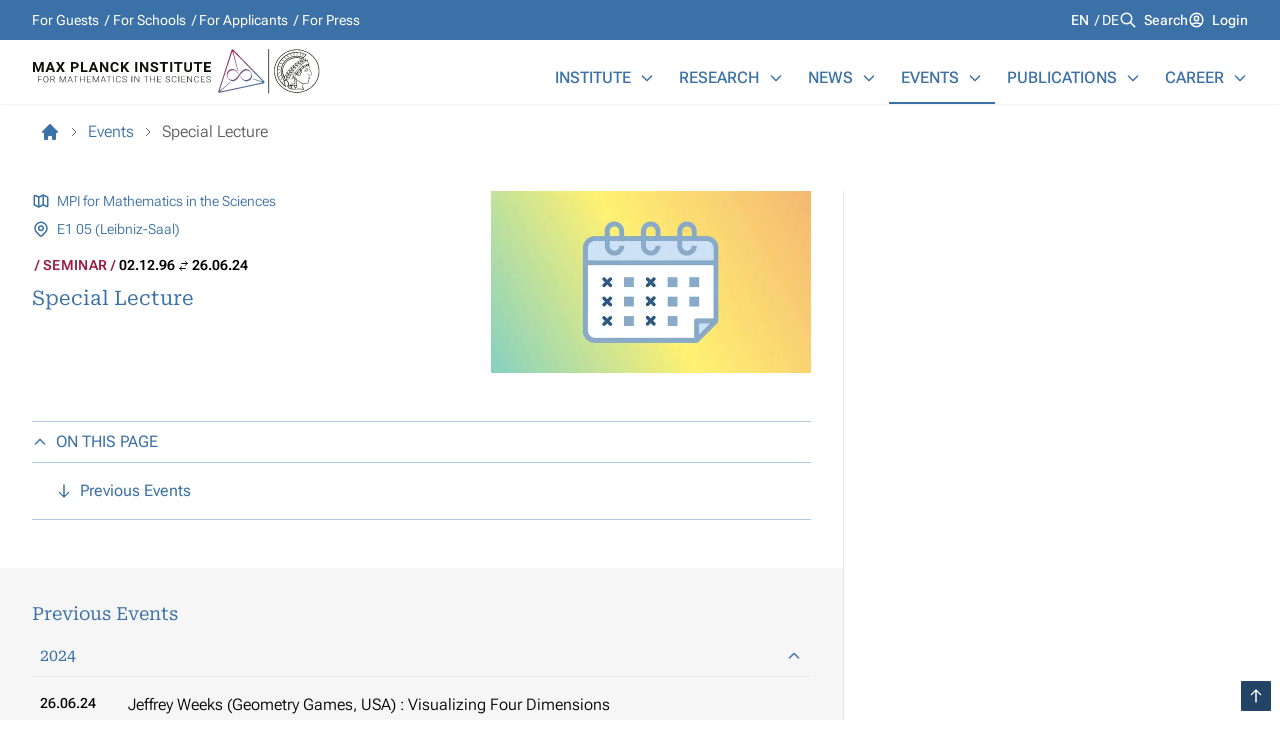

--- FILE ---
content_type: text/html; charset=utf-8
request_url: https://www.mis.mpg.de/events/series/special-lecture
body_size: 72753
content:
<!DOCTYPE html>
<html lang="en">
<head>

<meta charset="utf-8">
<!-- 
	By MOGIC GmbH

	This website is powered by TYPO3 - inspiring people to share!
	TYPO3 is a free open source Content Management Framework initially created by Kasper Skaarhoj and licensed under GNU/GPL.
	TYPO3 is copyright 1998-2026 of Kasper Skaarhoj. Extensions are copyright of their respective owners.
	Information and contribution at https://typo3.org/
-->



<title>Special Lecture: MPI MIS</title>
<meta http-equiv="x-ua-compatible" content="IE=edge">
<meta name="generator" content="TYPO3 CMS">
<meta name="viewport" content="width=device-width, initial-scale=1">
<meta name="robots" content="index,follow">
<meta property="og:title" content="Series">
<meta name="twitter:card" content="summary">
<meta name="apple-mobile-web-app-capable" content="no">


<link rel="stylesheet" href="/_assets/mpiWebsite/mpiWebsiteStyles.642f3a56.css?1768554929" media="all">






<link rel="icon" href="/_assets/70d40970119af5f330fb72efb7577b9a/Icons/favicon-mpi.png" type="image/vnd.microsoft.icon" />
<link rel="icon" href="/_assets/70d40970119af5f330fb72efb7577b9a/Icons/favicon-mpi.svg" type="image/vnd.microsoft.icon" />
<!-- Matomo -->
    <script>
      var _paq = window._paq = window._paq || [];
      /* tracker methods like "setCustomDimension" should be called before "trackPageView" */
      _paq.push(['trackPageView']);
      _paq.push(['enableLinkTracking']);
      (function() {
        var u="//matomo.mis.mpg.de/";
        _paq.push(['setTrackerUrl', u+'matomo.php']);
        _paq.push(['setSiteId', '1']);
        var d=document, g=d.createElement('script'), s=d.getElementsByTagName('script')[0];
        g.async=true; g.src=u+'matomo.js'; s.parentNode.insertBefore(g,s);
      })();
    </script>
<!-- End Matomo Code -->

    
    

<link rel="canonical" href="https://www.mis.mpg.de/events/series/special-lecture"/>
</head>
<body x-data="" x-scroll-aware="">







<div
    x-lockable="$store.hasDialog"
    class="relative z-0 flex flex-col w-full min-h-screen text-base antialiased bg-opacity-50 group/app text-black-900 bg-slate-100"
>

    <header class="fixed top-0 left-0 z-20 flex flex-col w-full bg-white h-header-h drop-shadow-sm">
        
            <div class="flex-none hidden h-10 bg-blue-500 headerBp:block">
                <div class="flex items-center justify-between h-full text-sm text-white content-section">
                    
                        
<nav
            class=""
        >
            <ul
                data-kind="horizontal"
                class="group data-[kind=horizontal]:flex gap-x-1 empty:hidden"
            >
                
                    <li
                        class="truncate whitespace-nowrap after:inline-block after:text-center group-data-[kind=horizontal]:after:w-[.75em] group-data-[kind=horizontal]:after:content-['_/_'] group-data-[kind=horizontal]:last:after:content-none">
                        <a
                            aria-current="false"
                            href="/for-guests"
                            title="For Guests"
                            class="inline-block py-1 aria-current:font-medium hover:underline outline-white"
                        >
                            For Guests
                        </a>

                    </li>
                
                    <li
                        class="truncate whitespace-nowrap after:inline-block after:text-center group-data-[kind=horizontal]:after:w-[.75em] group-data-[kind=horizontal]:after:content-['_/_'] group-data-[kind=horizontal]:last:after:content-none">
                        <a
                            aria-current="false"
                            href="/for-schools"
                            title="For Schools"
                            class="inline-block py-1 aria-current:font-medium hover:underline outline-white"
                        >
                            For Schools
                        </a>

                    </li>
                
                    <li
                        class="truncate whitespace-nowrap after:inline-block after:text-center group-data-[kind=horizontal]:after:w-[.75em] group-data-[kind=horizontal]:after:content-['_/_'] group-data-[kind=horizontal]:last:after:content-none">
                        <a
                            aria-current="false"
                            href="/for-applicants"
                            title="For Applicants"
                            class="inline-block py-1 aria-current:font-medium hover:underline outline-white"
                        >
                            For Applicants
                        </a>

                    </li>
                
                    <li
                        class="truncate whitespace-nowrap after:inline-block after:text-center group-data-[kind=horizontal]:after:w-[.75em] group-data-[kind=horizontal]:after:content-['_/_'] group-data-[kind=horizontal]:last:after:content-none">
                        <a
                            aria-current="false"
                            href="/for-press"
                            title="For Press"
                            class="inline-block py-1 aria-current:font-medium hover:underline outline-white"
                        >
                            For Press
                        </a>

                    </li>
                
            </ul>
        </nav>


                    

                    
                        <div class="flex gap-x-4">
                            
<nav
            aria-labelledby="languagemenulabel"
            class=""
        >
            <h3
                id="languagemenulabel"
                class="sr-only"
            >
                Languages
            </h3>

            <ul class="flex gap-x-1 empty:hidden">
                
                    <li
                        class="inline-block truncate uppercase whitespace-nowrap after:inline-block after:text-center after:w-[.75em] after:content-['_/_'] last:after:content-none">

                        <a
                            aria-current="true"
                            href="/events/series/special-lecture"
                            lang="en-US"
                            hreflang="en-US"
                            title="English"
                            class="aria-current:font-medium outline-white"
                        >
                            en
                        </a>

                    </li>
                
                    <li
                        class="inline-block truncate uppercase whitespace-nowrap after:inline-block after:text-center after:w-[.75em] after:content-['_/_'] last:after:content-none">

                        <a
                            aria-current="false"
                            href="/de/events/series/special-lecture"
                            lang="de-DE"
                            hreflang="de-DE"
                            title="German"
                            class="aria-current:font-medium outline-white"
                        >
                            de
                        </a>

                    </li>
                
            </ul>
        </nav>



                            <span class="flex items-start ">
                
                      <svg xmlns="http://www.w3.org/2000/svg" fill="none" viewBox="0 0 24 24" stroke-width="2" stroke="currentColor" aria-hidden="true" class="w-[calc(1em*1.25)] h-auto mr-[calc(1em*0.5)] mt-[calc(1em*0.1)] flex-none 0">
  <path stroke-linecap="round" stroke-linejoin="round" d="M21 21l-6-6m2-5a7 7 0 11-14 0 7 7 0 0114 0z"></path>
</svg>

                
                
                <a href="/search" class="font-[500] group-[.noTruncate]:!whitespace-normal truncate hover:underline active:text-opacity-80 read-more js-ignore outline-white" title="Search">Search</a>

            </span>

                            
                                    <span class="flex items-start ">
                
                      <svg xmlns="http://www.w3.org/2000/svg" fill="none" viewBox="0 0 24 24" stroke-width="2" stroke="currentColor" aria-hidden="true" class="w-[calc(1em*1.25)] h-auto mr-[calc(1em*0.5)] mt-[calc(1em*0.1)] flex-none 0">
  <path stroke-linecap="round" stroke-linejoin="round" d="M5.121 17.804A13.937 13.937 0 0112 16c2.5 0 4.847.655 6.879 1.804M15 10a3 3 0 11-6 0 3 3 0 016 0zm6 2a9 9 0 11-18 0 9 9 0 0118 0z"></path>
</svg>

                
                
                <a href="/intranet" class="font-[500] group-[.noTruncate]:!whitespace-normal truncate hover:underline active:text-opacity-80 read-more js-ignore outline-white" title="Login">Login</a>

            </span>
                                
                        </div>
                    
                </div>
            </div>
        

        <div class="flex items-end justify-between flex-1 h-full gap-5 content-section">

            <div
                x-bind:click.prevent="$store.hasDialog = true"
                class="self-center inline-block w-56 headerBp:w-72"
            >
                
                    <a href="/">
                        
    
    <img
        src="[data-uri]"
        alt="Logo Max-Planck-Institute for Mathematics in the Sciences, Go to Homepage"
        width="434"
        height="70"
        class="h-auto"
    />




    

                    </a>
                
            </div>

            
<nav
            aria-labelledby="mainmenulabel"
            class="hidden headerBp:block"
        >
            <h3
                id="mainmenulabel"
                class="sr-only"
            >
                Main Menu
            </h3>

            <ul class="flex -mr-3 group/list">
                
                    <li
                        x-data="{ visible: false }"
                        x-on:mouseenter="visible = true"
                        x-on:mouseleave="visible = false"
                        x-bind:aria-expanded="visible"
                        x-bind:aria-haspopup="true"
                        data-in-path="false"
                        class="relative text-blue-500 group-hover/list:text-blue-300 hover:!text-blue-500 border-b-2 border-transparent group/item hover:border-current data-[in-path=true]:border-current transition-colors"
                    >
                        <span class="flex justify-between px-3 py-3">
                            <a
                                href="/institute/about-us"
                                target=""
                                title="Institute"
                                aria-current="false"
                                class="flex-1 font-medium uppercase truncate whitespace-nowrap"
                            >
                                Institute
                            </a>

                            
                                <button
                                    type="button"
                                    x-on:click="visible = !visible"
                                    class="ml-2"
                                    x-bind:aria-expanded="visible"
                                    x-bind:aria-haspopup="true"
                                    aria-controls="relation-1"
                                    aria-label="Institute"
                                >
                                    <svg xmlns="http://www.w3.org/2000/svg" fill="none" viewBox="0 0 24 24" stroke-width="2" stroke="currentColor" aria-hidden="true" class="w-4 h-4 transition-transform group-aria-expanded/item:rotate-180">
  <path stroke-linecap="round" stroke-linejoin="round" d="M19 9l-7 7-7-7"></path>
</svg>

                                </button>
                            
                        </span>

                        
                            <div
                                id="relation-1"
                                class="hidden bg-white group-aria-expanded/item:block absolute group-first/item:left-0 right-0 z-10 mt-[2px] w-[554px] drop-shadow-md">
                                <div class="grid grid-cols-2 p-4 divide-x shadow-inner">
                                    <div class="pr-5">
                                        <div class="mb-2 bg-blue-50 aspect-video">
                                            
                                                
                                                
                                                
                                                
                                                <picture>
            
                    

                    

                    
                    
                    
                            <img fetchpriority="low" class="w-full h-auto object-fill" loading="lazy" decoding="async" src="/fileadmin/_processed_/6/1/csm_MPI-MiS-Institute-Building-Street_38466508c5.webp" width="240" height="135" alt="" />
                        
                
        </picture>

                                            
                                        </div>

                                        

<div class="font-light blue-card:[&_a]:text-white prose  prose-blockquote:table-cell mb-2 prose-sm">
            
                    <p>General information about the institute, such as our mission statement, organizational structure, staff directory, history, directions, etc.</p>
                
        </div>


                                        <span class="flex items-start font-serif text-sm text-blue-700">
                
                      <svg xmlns="http://www.w3.org/2000/svg" fill="none" viewBox="0 0 24 24" stroke-width="2" stroke="currentColor" aria-hidden="true" class="w-[calc(1em*1.25)] h-auto mr-[calc(1em*0.5)] mt-[calc(1em*0.1)] flex-none 0">
  <path stroke-linecap="round" stroke-linejoin="round" d="M17 8l4 4m0 0l-4 4m4-4H3"></path>
</svg>

                
                
                <a href="/institute/about-us" class="font-[500] group-[.noTruncate]:!whitespace-normal truncate hover:underline active:text-opacity-80 read-more js-ignore">See More</a>

            </span>
                                    </div>
                                    <ul class="pl-5 text-base font-medium text-blue-700">
                                        
                                            <li class="truncate whitespace-nowrap">
                                                <a
                                                    href="/institute/about-us"
                                                    target=""
                                                    title="About Us"
                                                    class="inline-block py-2 hover:underline"
                                                >
                                                    About Us
                                                </a>
                                            </li>
                                        
                                            <li class="truncate whitespace-nowrap">
                                                <a
                                                    href="/institute/visit-us"
                                                    target=""
                                                    title="Visit Us"
                                                    class="inline-block py-2 hover:underline"
                                                >
                                                    Visit Us
                                                </a>
                                            </li>
                                        
                                            <li class="truncate whitespace-nowrap">
                                                <a
                                                    href="/institute/organization"
                                                    target=""
                                                    title="Organization"
                                                    class="inline-block py-2 hover:underline"
                                                >
                                                    Organization
                                                </a>
                                            </li>
                                        
                                            <li class="truncate whitespace-nowrap">
                                                <a
                                                    href="/institute/directory"
                                                    target=""
                                                    title="People Directory"
                                                    class="inline-block py-2 hover:underline"
                                                >
                                                    People Directory
                                                </a>
                                            </li>
                                        
                                            <li class="truncate whitespace-nowrap">
                                                <a
                                                    href="/services"
                                                    target=""
                                                    title="Services"
                                                    class="inline-block py-2 hover:underline"
                                                >
                                                    Services
                                                </a>
                                            </li>
                                        
                                            <li class="truncate whitespace-nowrap">
                                                <a
                                                    href="/institute/special-contacts"
                                                    target=""
                                                    title="Special Contacts"
                                                    class="inline-block py-2 hover:underline"
                                                >
                                                    Special Contacts
                                                </a>
                                            </li>
                                        
                                            <li class="truncate whitespace-nowrap">
                                                <a
                                                    href="/institute/new-arrivals"
                                                    target=""
                                                    title="New Arrivals"
                                                    class="inline-block py-2 hover:underline"
                                                >
                                                    New Arrivals
                                                </a>
                                            </li>
                                        
                                    </ul>
                                </div>
                            </div>
                        
                    </li>
                
                    <li
                        x-data="{ visible: false }"
                        x-on:mouseenter="visible = true"
                        x-on:mouseleave="visible = false"
                        x-bind:aria-expanded="visible"
                        x-bind:aria-haspopup="true"
                        data-in-path="false"
                        class="relative text-blue-500 group-hover/list:text-blue-300 hover:!text-blue-500 border-b-2 border-transparent group/item hover:border-current data-[in-path=true]:border-current transition-colors"
                    >
                        <span class="flex justify-between px-3 py-3">
                            <a
                                href="/research/research-groups"
                                target=""
                                title="Research"
                                aria-current="false"
                                class="flex-1 font-medium uppercase truncate whitespace-nowrap"
                            >
                                Research
                            </a>

                            
                                <button
                                    type="button"
                                    x-on:click="visible = !visible"
                                    class="ml-2"
                                    x-bind:aria-expanded="visible"
                                    x-bind:aria-haspopup="true"
                                    aria-controls="relation-2"
                                    aria-label="Research"
                                >
                                    <svg xmlns="http://www.w3.org/2000/svg" fill="none" viewBox="0 0 24 24" stroke-width="2" stroke="currentColor" aria-hidden="true" class="w-4 h-4 transition-transform group-aria-expanded/item:rotate-180">
  <path stroke-linecap="round" stroke-linejoin="round" d="M19 9l-7 7-7-7"></path>
</svg>

                                </button>
                            
                        </span>

                        
                            <div
                                id="relation-2"
                                class="hidden bg-white group-aria-expanded/item:block absolute group-first/item:left-0 right-0 z-10 mt-[2px] w-[554px] drop-shadow-md">
                                <div class="grid grid-cols-2 p-4 divide-x shadow-inner">
                                    <div class="pr-5">
                                        <div class="mb-2 bg-blue-50 aspect-video">
                                            
                                                
                                                
                                                
                                                
                                                <picture>
            
                    

                    

                    
                    
                    
                            <img fetchpriority="low" class="w-full h-auto object-fill" alt=" " loading="lazy" decoding="async" src="/fileadmin/_processed_/a/e/csm_People-Working-Blackboard-13_9cfdc6a8c1.webp" width="240" height="136" />
                        
                
        </picture>

                                            
                                        </div>

                                        

<div class="font-light blue-card:[&_a]:text-white prose  prose-blockquote:table-cell mb-2 prose-sm">
            
                    <p>Scientific profile with all research groups, topics, collaborations, as well as columns on research at the institute.</p>
                
        </div>


                                        <span class="flex items-start font-serif text-sm text-blue-700">
                
                      <svg xmlns="http://www.w3.org/2000/svg" fill="none" viewBox="0 0 24 24" stroke-width="2" stroke="currentColor" aria-hidden="true" class="w-[calc(1em*1.25)] h-auto mr-[calc(1em*0.5)] mt-[calc(1em*0.1)] flex-none 0">
  <path stroke-linecap="round" stroke-linejoin="round" d="M17 8l4 4m0 0l-4 4m4-4H3"></path>
</svg>

                
                
                <a href="/research/research-groups" class="font-[500] group-[.noTruncate]:!whitespace-normal truncate hover:underline active:text-opacity-80 read-more js-ignore">See More</a>

            </span>
                                    </div>
                                    <ul class="pl-5 text-base font-medium text-blue-700">
                                        
                                            <li class="truncate whitespace-nowrap">
                                                <a
                                                    href="/research/research-groups"
                                                    target=""
                                                    title="Research Groups"
                                                    class="inline-block py-2 hover:underline"
                                                >
                                                    Research Groups
                                                </a>
                                            </li>
                                        
                                            <li class="truncate whitespace-nowrap">
                                                <a
                                                    href="/research/former-research-groups"
                                                    target=""
                                                    title="Former Research Groups"
                                                    class="inline-block py-2 hover:underline"
                                                >
                                                    Former Research Groups
                                                </a>
                                            </li>
                                        
                                            <li class="truncate whitespace-nowrap">
                                                <a
                                                    href="/lab"
                                                    target=""
                                                    title="Mathematics Lab"
                                                    class="inline-block py-2 hover:underline"
                                                >
                                                    Mathematics Lab
                                                </a>
                                            </li>
                                        
                                    </ul>
                                </div>
                            </div>
                        
                    </li>
                
                    <li
                        x-data="{ visible: false }"
                        x-on:mouseenter="visible = true"
                        x-on:mouseleave="visible = false"
                        x-bind:aria-expanded="visible"
                        x-bind:aria-haspopup="true"
                        data-in-path="false"
                        class="relative text-blue-500 group-hover/list:text-blue-300 hover:!text-blue-500 border-b-2 border-transparent group/item hover:border-current data-[in-path=true]:border-current transition-colors"
                    >
                        <span class="flex justify-between px-3 py-3">
                            <a
                                href="/news/"
                                target=""
                                title="News"
                                aria-current="false"
                                class="flex-1 font-medium uppercase truncate whitespace-nowrap"
                            >
                                News
                            </a>

                            
                                <button
                                    type="button"
                                    x-on:click="visible = !visible"
                                    class="ml-2"
                                    x-bind:aria-expanded="visible"
                                    x-bind:aria-haspopup="true"
                                    aria-controls="relation-3"
                                    aria-label="News"
                                >
                                    <svg xmlns="http://www.w3.org/2000/svg" fill="none" viewBox="0 0 24 24" stroke-width="2" stroke="currentColor" aria-hidden="true" class="w-4 h-4 transition-transform group-aria-expanded/item:rotate-180">
  <path stroke-linecap="round" stroke-linejoin="round" d="M19 9l-7 7-7-7"></path>
</svg>

                                </button>
                            
                        </span>

                        
                            <div
                                id="relation-3"
                                class="hidden bg-white group-aria-expanded/item:block absolute group-first/item:left-0 right-0 z-10 mt-[2px] w-[554px] drop-shadow-md">
                                <div class="grid grid-cols-2 p-4 divide-x shadow-inner">
                                    <div class="pr-5">
                                        <div class="mb-2 bg-blue-50 aspect-video">
                                            
                                                
                                                
                                                
                                                
                                                <picture>
            
                    

                    

                    
                    
                    
                            <img fetchpriority="low" class="w-full h-auto object-fill" alt=" " loading="lazy" decoding="async" src="/fileadmin/_processed_/d/8/csm_Newspapers-Max-Planck-Institute-01_4f3e746c19.webp" width="240" height="136" />
                        
                
        </picture>

                                            
                                        </div>

                                        

<div class="font-light blue-card:[&_a]:text-white prose  prose-blockquote:table-cell mb-2 prose-sm">
            
                    <p>News and press releases about the institute, as well as a media archive.</p>
                
        </div>


                                        <span class="flex items-start font-serif text-sm text-blue-700">
                
                      <svg xmlns="http://www.w3.org/2000/svg" fill="none" viewBox="0 0 24 24" stroke-width="2" stroke="currentColor" aria-hidden="true" class="w-[calc(1em*1.25)] h-auto mr-[calc(1em*0.5)] mt-[calc(1em*0.1)] flex-none 0">
  <path stroke-linecap="round" stroke-linejoin="round" d="M17 8l4 4m0 0l-4 4m4-4H3"></path>
</svg>

                
                
                <a href="/news/" class="font-[500] group-[.noTruncate]:!whitespace-normal truncate hover:underline active:text-opacity-80 read-more js-ignore">See More</a>

            </span>
                                    </div>
                                    <ul class="pl-5 text-base font-medium text-blue-700">
                                        
                                            <li class="truncate whitespace-nowrap">
                                                <a
                                                    href="/news/"
                                                    target=""
                                                    title="News Overview"
                                                    class="inline-block py-2 hover:underline"
                                                >
                                                    News Overview
                                                </a>
                                            </li>
                                        
                                            <li class="truncate whitespace-nowrap">
                                                <a
                                                    href="/news/press-releases"
                                                    target=""
                                                    title="Press Releases"
                                                    class="inline-block py-2 hover:underline"
                                                >
                                                    Press Releases
                                                </a>
                                            </li>
                                        
                                            <li class="truncate whitespace-nowrap">
                                                <a
                                                    href="/news/math-planck-people"
                                                    target=""
                                                    title="Math Planck People"
                                                    class="inline-block py-2 hover:underline"
                                                >
                                                    Math Planck People
                                                </a>
                                            </li>
                                        
                                    </ul>
                                </div>
                            </div>
                        
                    </li>
                
                    <li
                        x-data="{ visible: false }"
                        x-on:mouseenter="visible = true"
                        x-on:mouseleave="visible = false"
                        x-bind:aria-expanded="visible"
                        x-bind:aria-haspopup="true"
                        data-in-path="true"
                        class="relative text-blue-500 group-hover/list:text-blue-300 hover:!text-blue-500 border-b-2 border-transparent group/item hover:border-current data-[in-path=true]:border-current transition-colors"
                    >
                        <span class="flex justify-between px-3 py-3">
                            <a
                                href="/events/"
                                target=""
                                title="Events"
                                aria-current="false"
                                class="flex-1 font-medium uppercase truncate whitespace-nowrap"
                            >
                                Events
                            </a>

                            
                                <button
                                    type="button"
                                    x-on:click="visible = !visible"
                                    class="ml-2"
                                    x-bind:aria-expanded="visible"
                                    x-bind:aria-haspopup="true"
                                    aria-controls="relation-4"
                                    aria-label="Events"
                                >
                                    <svg xmlns="http://www.w3.org/2000/svg" fill="none" viewBox="0 0 24 24" stroke-width="2" stroke="currentColor" aria-hidden="true" class="w-4 h-4 transition-transform group-aria-expanded/item:rotate-180">
  <path stroke-linecap="round" stroke-linejoin="round" d="M19 9l-7 7-7-7"></path>
</svg>

                                </button>
                            
                        </span>

                        
                            <div
                                id="relation-4"
                                class="hidden bg-white group-aria-expanded/item:block absolute group-first/item:left-0 right-0 z-10 mt-[2px] w-[554px] drop-shadow-md">
                                <div class="grid grid-cols-2 p-4 divide-x shadow-inner">
                                    <div class="pr-5">
                                        <div class="mb-2 bg-blue-50 aspect-video">
                                            
                                                
                                                
                                                
                                                
                                                <picture>
            
                    

                    

                    
                    
                    
                            <img fetchpriority="low" class="w-full h-auto object-fill" alt=" " loading="lazy" decoding="async" src="/fileadmin/_processed_/1/e/csm_People-Working-Blackboard-09_c296967868.webp" width="240" height="136" />
                        
                
        </picture>

                                            
                                        </div>

                                        

<div class="font-light blue-card:[&_a]:text-white prose  prose-blockquote:table-cell mb-2 prose-sm">
            
                    <p>Overview of all events around the institute, such as talks, seminars, lectures, workshops, conferences and public events.</p>
                
        </div>


                                        <span class="flex items-start font-serif text-sm text-blue-700">
                
                      <svg xmlns="http://www.w3.org/2000/svg" fill="none" viewBox="0 0 24 24" stroke-width="2" stroke="currentColor" aria-hidden="true" class="w-[calc(1em*1.25)] h-auto mr-[calc(1em*0.5)] mt-[calc(1em*0.1)] flex-none 0">
  <path stroke-linecap="round" stroke-linejoin="round" d="M17 8l4 4m0 0l-4 4m4-4H3"></path>
</svg>

                
                
                <a href="/events/" class="font-[500] group-[.noTruncate]:!whitespace-normal truncate hover:underline active:text-opacity-80 read-more js-ignore">See More</a>

            </span>
                                    </div>
                                    <ul class="pl-5 text-base font-medium text-blue-700">
                                        
                                            <li class="truncate whitespace-nowrap">
                                                <a
                                                    href="/events/"
                                                    target=""
                                                    title="Event Overview"
                                                    class="inline-block py-2 hover:underline"
                                                >
                                                    Event Overview
                                                </a>
                                            </li>
                                        
                                            <li class="truncate whitespace-nowrap">
                                                <a
                                                    href="/events/conferences"
                                                    target=""
                                                    title="Conferences"
                                                    class="inline-block py-2 hover:underline"
                                                >
                                                    Conferences
                                                </a>
                                            </li>
                                        
                                            <li class="truncate whitespace-nowrap">
                                                <a
                                                    href="/events/colloquia"
                                                    target=""
                                                    title="Colloquia"
                                                    class="inline-block py-2 hover:underline"
                                                >
                                                    Colloquia
                                                </a>
                                            </li>
                                        
                                            <li class="truncate whitespace-nowrap">
                                                <a
                                                    href="/events/lectures"
                                                    target=""
                                                    title="Lectures"
                                                    class="inline-block py-2 hover:underline"
                                                >
                                                    Lectures
                                                </a>
                                            </li>
                                        
                                            <li class="truncate whitespace-nowrap">
                                                <a
                                                    href="/events/seminar-series"
                                                    target=""
                                                    title="Seminar Series"
                                                    class="inline-block py-2 hover:underline"
                                                >
                                                    Seminar Series
                                                </a>
                                            </li>
                                        
                                            <li class="truncate whitespace-nowrap">
                                                <a
                                                    href="/events/event-series-anniversaries"
                                                    target=""
                                                    title="Event Series/Anniversaries"
                                                    class="inline-block py-2 hover:underline"
                                                >
                                                    Event Series/Anniversaries
                                                </a>
                                            </li>
                                        
                                    </ul>
                                </div>
                            </div>
                        
                    </li>
                
                    <li
                        x-data="{ visible: false }"
                        x-on:mouseenter="visible = true"
                        x-on:mouseleave="visible = false"
                        x-bind:aria-expanded="visible"
                        x-bind:aria-haspopup="true"
                        data-in-path="false"
                        class="relative text-blue-500 group-hover/list:text-blue-300 hover:!text-blue-500 border-b-2 border-transparent group/item hover:border-current data-[in-path=true]:border-current transition-colors"
                    >
                        <span class="flex justify-between px-3 py-3">
                            <a
                                href="/publications/"
                                target=""
                                title="Publications"
                                aria-current="false"
                                class="flex-1 font-medium uppercase truncate whitespace-nowrap"
                            >
                                Publications
                            </a>

                            
                                <button
                                    type="button"
                                    x-on:click="visible = !visible"
                                    class="ml-2"
                                    x-bind:aria-expanded="visible"
                                    x-bind:aria-haspopup="true"
                                    aria-controls="relation-5"
                                    aria-label="Publications"
                                >
                                    <svg xmlns="http://www.w3.org/2000/svg" fill="none" viewBox="0 0 24 24" stroke-width="2" stroke="currentColor" aria-hidden="true" class="w-4 h-4 transition-transform group-aria-expanded/item:rotate-180">
  <path stroke-linecap="round" stroke-linejoin="round" d="M19 9l-7 7-7-7"></path>
</svg>

                                </button>
                            
                        </span>

                        
                            <div
                                id="relation-5"
                                class="hidden bg-white group-aria-expanded/item:block absolute group-first/item:left-0 right-0 z-10 mt-[2px] w-[554px] drop-shadow-md">
                                <div class="grid grid-cols-2 p-4 divide-x shadow-inner">
                                    <div class="pr-5">
                                        <div class="mb-2 bg-blue-50 aspect-video">
                                            
                                                
                                                
                                                
                                                
                                                <picture>
            
                    

                    

                    
                    
                    
                            <img fetchpriority="low" class="w-full h-auto object-fill" alt=" " loading="lazy" decoding="async" src="/fileadmin/_processed_/a/a/csm_People-Library-Reading-Room-06_958db909ef.webp" width="240" height="135" />
                        
                
        </picture>

                                            
                                        </div>

                                        

<div class="font-light blue-card:[&_a]:text-white prose  prose-blockquote:table-cell mb-2 prose-sm">
            
                    <p>Overview of all scientific publications of the institute, as well as our preprint and software repositories.</p>
                
        </div>


                                        <span class="flex items-start font-serif text-sm text-blue-700">
                
                      <svg xmlns="http://www.w3.org/2000/svg" fill="none" viewBox="0 0 24 24" stroke-width="2" stroke="currentColor" aria-hidden="true" class="w-[calc(1em*1.25)] h-auto mr-[calc(1em*0.5)] mt-[calc(1em*0.1)] flex-none 0">
  <path stroke-linecap="round" stroke-linejoin="round" d="M17 8l4 4m0 0l-4 4m4-4H3"></path>
</svg>

                
                
                <a href="/publications/" class="font-[500] group-[.noTruncate]:!whitespace-normal truncate hover:underline active:text-opacity-80 read-more js-ignore">See More</a>

            </span>
                                    </div>
                                    <ul class="pl-5 text-base font-medium text-blue-700">
                                        
                                            <li class="truncate whitespace-nowrap">
                                                <a
                                                    href="/publications/"
                                                    target=""
                                                    title="Institute Publications"
                                                    class="inline-block py-2 hover:underline"
                                                >
                                                    Institute Publications
                                                </a>
                                            </li>
                                        
                                            <li class="truncate whitespace-nowrap">
                                                <a
                                                    href="/publications/institute-preprints"
                                                    target=""
                                                    title="Institute Preprints"
                                                    class="inline-block py-2 hover:underline"
                                                >
                                                    Institute Preprints
                                                </a>
                                            </li>
                                        
                                            <li class="truncate whitespace-nowrap">
                                                <a
                                                    href="/services/library"
                                                    target=""
                                                    title="Library"
                                                    class="inline-block py-2 hover:underline"
                                                >
                                                    Library
                                                </a>
                                            </li>
                                        
                                            <li class="truncate whitespace-nowrap">
                                                <a
                                                    href="https://mathrepo.mis.mpg.de"
                                                    target="_blank"
                                                    title="Software &amp; Data Repository"
                                                    class="inline-block py-2 hover:underline"
                                                >
                                                    Software &amp; Data Repository
                                                </a>
                                            </li>
                                        
                                    </ul>
                                </div>
                            </div>
                        
                    </li>
                
                    <li
                        x-data="{ visible: false }"
                        x-on:mouseenter="visible = true"
                        x-on:mouseleave="visible = false"
                        x-bind:aria-expanded="visible"
                        x-bind:aria-haspopup="true"
                        data-in-path="false"
                        class="relative text-blue-500 group-hover/list:text-blue-300 hover:!text-blue-500 border-b-2 border-transparent group/item hover:border-current data-[in-path=true]:border-current transition-colors"
                    >
                        <span class="flex justify-between px-3 py-3">
                            <a
                                href="/career/"
                                target=""
                                title="Career"
                                aria-current="false"
                                class="flex-1 font-medium uppercase truncate whitespace-nowrap"
                            >
                                Career
                            </a>

                            
                                <button
                                    type="button"
                                    x-on:click="visible = !visible"
                                    class="ml-2"
                                    x-bind:aria-expanded="visible"
                                    x-bind:aria-haspopup="true"
                                    aria-controls="relation-6"
                                    aria-label="Career"
                                >
                                    <svg xmlns="http://www.w3.org/2000/svg" fill="none" viewBox="0 0 24 24" stroke-width="2" stroke="currentColor" aria-hidden="true" class="w-4 h-4 transition-transform group-aria-expanded/item:rotate-180">
  <path stroke-linecap="round" stroke-linejoin="round" d="M19 9l-7 7-7-7"></path>
</svg>

                                </button>
                            
                        </span>

                        
                            <div
                                id="relation-6"
                                class="hidden bg-white group-aria-expanded/item:block absolute group-first/item:left-0 right-0 z-10 mt-[2px] w-[554px] drop-shadow-md">
                                <div class="grid grid-cols-2 p-4 divide-x shadow-inner">
                                    <div class="pr-5">
                                        <div class="mb-2 bg-blue-50 aspect-video">
                                            
                                                
                                                
                                                
                                                
                                                <picture>
            
                    

                    

                    
                    
                    
                            <img fetchpriority="low" class="w-full h-auto object-fill" alt=" " loading="lazy" decoding="async" src="/fileadmin/_processed_/7/1/csm_People-Stairs-01_1d27fac0d6.webp" width="240" height="136" />
                        
                
        </picture>

                                            
                                        </div>

                                        

<div class="font-light blue-card:[&_a]:text-white prose  prose-blockquote:table-cell mb-2 prose-sm">
            
                    <p>Information on open positions at the institute, benefits of working with us, graduate school, and postdoctoral supervision.</p>
                
        </div>


                                        <span class="flex items-start font-serif text-sm text-blue-700">
                
                      <svg xmlns="http://www.w3.org/2000/svg" fill="none" viewBox="0 0 24 24" stroke-width="2" stroke="currentColor" aria-hidden="true" class="w-[calc(1em*1.25)] h-auto mr-[calc(1em*0.5)] mt-[calc(1em*0.1)] flex-none 0">
  <path stroke-linecap="round" stroke-linejoin="round" d="M17 8l4 4m0 0l-4 4m4-4H3"></path>
</svg>

                
                
                <a href="/career/" class="font-[500] group-[.noTruncate]:!whitespace-normal truncate hover:underline active:text-opacity-80 read-more js-ignore">See More</a>

            </span>
                                    </div>
                                    <ul class="pl-5 text-base font-medium text-blue-700">
                                        
                                            <li class="truncate whitespace-nowrap">
                                                <a
                                                    href="/career/"
                                                    target=""
                                                    title="Job Board"
                                                    class="inline-block py-2 hover:underline"
                                                >
                                                    Job Board
                                                </a>
                                            </li>
                                        
                                            <li class="truncate whitespace-nowrap">
                                                <a
                                                    href="/career/postdoctoral-mentors"
                                                    target=""
                                                    title="Postdoctoral Mentors"
                                                    class="inline-block py-2 hover:underline"
                                                >
                                                    Postdoctoral Mentors
                                                </a>
                                            </li>
                                        
                                            <li class="truncate whitespace-nowrap">
                                                <a
                                                    href="/career/equal-opportunity"
                                                    target=""
                                                    title="Equal Opportunity"
                                                    class="inline-block py-2 hover:underline"
                                                >
                                                    Equal Opportunity
                                                </a>
                                            </li>
                                        
                                            <li class="truncate whitespace-nowrap">
                                                <a
                                                    href="/career/future-proof"
                                                    target=""
                                                    title="Future Proof"
                                                    class="inline-block py-2 hover:underline"
                                                >
                                                    Future Proof
                                                </a>
                                            </li>
                                        
                                            <li class="truncate whitespace-nowrap">
                                                <a
                                                    href="/career/imprs"
                                                    target=""
                                                    title="Graduate School (IMPRS)"
                                                    class="inline-block py-2 hover:underline"
                                                >
                                                    Graduate School (IMPRS)
                                                </a>
                                            </li>
                                        
                                    </ul>
                                </div>
                            </div>
                        
                    </li>
                
            </ul>
        </nav>



            
<div
            x-data="{show: false}"
            x-effect="$store.hasDialog = show"
            class="self-center headerBp:hidden"
        >
            <button
                type="button"
                x-on:click="show = true"
            >
                <svg xmlns="http://www.w3.org/2000/svg" fill="none" viewBox="0 0 24 24" stroke-width="2" stroke="currentColor" aria-hidden="true" class="w-6 h-6 ">
  <path stroke-linecap="round" stroke-linejoin="round" d="M4 6h16M4 12h16M4 18h16"></path>
</svg>

            </button>

            <div
                x-dialog
                x-model="show"
                class="fixed inset-0 z-10"
            >
                <div
                    x-cloak
                    x-dialog:overlay
                    x-transition.opacity
                    class="fixed inset-0 z-10 h-screen bg-blue-800 bg-opacity-80"
                ></div>

                <div
                    x-cloak
                    x-dialog:panel
                    x-transition.scale.origin.top.right
                    class="fixed top-0 right-0 z-10 flex flex-col w-full h-screen max-w-md pt-4 bg-white"
                >
                    <div class="flex items-center justify-between flex-none px-4 mb-4">
                        <img
                            src="[data-uri]"
                            alt=""
                            width="434"
                            height="70"
                            class="self-center w-56 h-auto"
                        />

                        <button
                            type="button"
                            x-on:click.prevent.stop="show = false"
                            class="flex items-center justify-center flex-none w-6 h-6 ml-auto rounded-full"
                        >
                            <svg xmlns="http://www.w3.org/2000/svg" fill="none" viewBox="0 0 24 24" stroke-width="2" stroke="currentColor" aria-hidden="true" class="w-6 h-6">
  <path stroke-linecap="round" stroke-linejoin="round" d="M6 18L18 6M6 6l12 12"></path>
</svg>

                        </button>
                    </div>

                    <div class="flex flex-col h-full overflow-y-scroll">
                        <div class="flex items-center justify-between px-6 py-4 mb-2 text-white bg-blue-500">
                        
<nav
            aria-labelledby="languagemenulabel"
            class=""
        >
            <h3
                id="languagemenulabel"
                class="sr-only"
            >
                Languages
            </h3>

            <ul class="flex gap-x-1 empty:hidden">
                
                    <li
                        class="inline-block truncate uppercase whitespace-nowrap after:inline-block after:text-center after:w-[.75em] after:content-['_/_'] last:after:content-none">

                        <a
                            aria-current="true"
                            href="/events/series/special-lecture"
                            lang="en-US"
                            hreflang="en-US"
                            title="English"
                            class="aria-current:font-medium outline-white"
                        >
                            en
                        </a>

                    </li>
                
                    <li
                        class="inline-block truncate uppercase whitespace-nowrap after:inline-block after:text-center after:w-[.75em] after:content-['_/_'] last:after:content-none">

                        <a
                            aria-current="false"
                            href="/de/events/series/special-lecture"
                            lang="de-DE"
                            hreflang="de-DE"
                            title="German"
                            class="aria-current:font-medium outline-white"
                        >
                            de
                        </a>

                    </li>
                
            </ul>
        </nav>



                        <span class="flex items-start ">
                
                      <svg xmlns="http://www.w3.org/2000/svg" fill="none" viewBox="0 0 24 24" stroke-width="2" stroke="currentColor" aria-hidden="true" class="w-[calc(1em*1.25)] h-auto mr-[calc(1em*0.5)] mt-[calc(1em*0.1)] flex-none 0">
  <path stroke-linecap="round" stroke-linejoin="round" d="M21 21l-6-6m2-5a7 7 0 11-14 0 7 7 0 0114 0z"></path>
</svg>

                
                
                <a href="/search" class="font-[500] group-[.noTruncate]:!whitespace-normal truncate hover:underline active:text-opacity-80 read-more js-ignore outline-white" title="Search">Search</a>

            </span>
                    </div>
                

                
<nav
            aria-labelledby="mainmenulabel"
            class="mx-6 mt-8 border-t border-grey-300"
        >
            <h3
                id="mainmenulabel"
                class="sr-only"
            >
                Main Menu
            </h3>

            <ul class="divide-y divide-grey-300">
                
                    <li
                        x-data="{ expanded: false }"
                        x-on:click="expanded = true"
                        x-on:click.outside="expanded = false"
                        x-bind:aria-expanded="expanded"
                        x-bind:aria-haspopup="true"
                        class="group/item"
                    >
                        <span
                            class="flex justify-between py-3 text-blue-700 group-hover/item:text-blue-500 group-aria-expanded/item:-mx-6 group-aria-expanded/item:bg-blue-500 group-aria-expanded/item:px-6 group-aria-expanded/item:text-white"
                        >
                            <a
                                href="/institute/about-us"
                                target=""
                                title="Institute"
                                aria-current="false"
                                class="flex-1 font-medium uppercase truncate group-aria-[haspopup=true]/item:pointer-events-none whitespace-nowrap"
                            >
                                Institute
                            </a>

                            
                                <button
                                    type="button"
                                    x-on:click.prevent.stop="expanded = !expanded"
                                    class="ml-2"
                                >
                                    <svg xmlns="http://www.w3.org/2000/svg" fill="none" viewBox="0 0 24 24" stroke-width="2" stroke="currentColor" aria-hidden="true" class="w-4 h-4 transition-transform group-aria-expanded/item:rotate-180">
  <path stroke-linecap="round" stroke-linejoin="round" d="M19 9l-7 7-7-7"></path>
</svg>

                                </button>
                            
                        </span>

                        
                            <div
                                x-show="expanded"
                                x-collapse
                                class="py-4 bg-white "
                            >
                                <div class="grid grid-cols-3 pb-4 mb-2 border-b gap-x-4">
                                    <div class="col-span-1">
                                        <div class="bg-blue-50 aspect-square">
                                            
                                                
                                                
                                                
                                                
                                                <picture>
            
                    

                    

                    
                    
                    
                            <img fetchpriority="low" class="w-full h-auto object-cover" loading="lazy" decoding="async" src="/fileadmin/_processed_/6/1/csm_MPI-MiS-Institute-Building-Street_45eca63eb7.webp" width="106" height="106" alt="" />
                        
                
        </picture>

                                            
                                        </div>
                                    </div>
                                    <div class="col-span-2">
                                        

<div class="font-light blue-card:[&_a]:text-white prose  prose-blockquote:table-cell mb-2 prose-sm">
            
                    <p>General information about the institute, such as our mission statement, organizational structure, staff directory, history, directions, etc.</p>
                
        </div>


                                        <span class="flex items-start font-serif text-sm text-blue-700">
                
                      <svg xmlns="http://www.w3.org/2000/svg" fill="none" viewBox="0 0 24 24" stroke-width="2" stroke="currentColor" aria-hidden="true" class="w-[calc(1em*1.25)] h-auto mr-[calc(1em*0.5)] mt-[calc(1em*0.1)] flex-none 0">
  <path stroke-linecap="round" stroke-linejoin="round" d="M10 6H6a2 2 0 00-2 2v10a2 2 0 002 2h10a2 2 0 002-2v-4M14 4h6m0 0v6m0-6L10 14"></path>
</svg>

                
                
                <a href="/institute/about-us" class="font-[500] group-[.noTruncate]:!whitespace-normal truncate hover:underline active:text-opacity-80 read-more js-ignore">See More</a>

            </span>
                                    </div>
                                </div>

                                <ul class="text-sm font-medium text-blue-700">
                                    
                                        <li class="truncate whitespace-nowrap">
                                            <a
                                                href="/institute/about-us"
                                                target=""
                                                title="About Us"
                                                class="inline-block py-2 hover:underline"
                                            >
                                                About Us
                                            </a>
                                        </li>
                                    
                                        <li class="truncate whitespace-nowrap">
                                            <a
                                                href="/institute/visit-us"
                                                target=""
                                                title="Visit Us"
                                                class="inline-block py-2 hover:underline"
                                            >
                                                Visit Us
                                            </a>
                                        </li>
                                    
                                        <li class="truncate whitespace-nowrap">
                                            <a
                                                href="/institute/organization"
                                                target=""
                                                title="Organization"
                                                class="inline-block py-2 hover:underline"
                                            >
                                                Organization
                                            </a>
                                        </li>
                                    
                                        <li class="truncate whitespace-nowrap">
                                            <a
                                                href="/institute/directory"
                                                target=""
                                                title="People Directory"
                                                class="inline-block py-2 hover:underline"
                                            >
                                                People Directory
                                            </a>
                                        </li>
                                    
                                        <li class="truncate whitespace-nowrap">
                                            <a
                                                href="/services"
                                                target=""
                                                title="Services"
                                                class="inline-block py-2 hover:underline"
                                            >
                                                Services
                                            </a>
                                        </li>
                                    
                                        <li class="truncate whitespace-nowrap">
                                            <a
                                                href="/institute/special-contacts"
                                                target=""
                                                title="Special Contacts"
                                                class="inline-block py-2 hover:underline"
                                            >
                                                Special Contacts
                                            </a>
                                        </li>
                                    
                                        <li class="truncate whitespace-nowrap">
                                            <a
                                                href="/institute/new-arrivals"
                                                target=""
                                                title="New Arrivals"
                                                class="inline-block py-2 hover:underline"
                                            >
                                                New Arrivals
                                            </a>
                                        </li>
                                    
                                </ul>
                            </div>
                        
                    </li>
                
                    <li
                        x-data="{ expanded: false }"
                        x-on:click="expanded = true"
                        x-on:click.outside="expanded = false"
                        x-bind:aria-expanded="expanded"
                        x-bind:aria-haspopup="true"
                        class="group/item"
                    >
                        <span
                            class="flex justify-between py-3 text-blue-700 group-hover/item:text-blue-500 group-aria-expanded/item:-mx-6 group-aria-expanded/item:bg-blue-500 group-aria-expanded/item:px-6 group-aria-expanded/item:text-white"
                        >
                            <a
                                href="/research/research-groups"
                                target=""
                                title="Research"
                                aria-current="false"
                                class="flex-1 font-medium uppercase truncate group-aria-[haspopup=true]/item:pointer-events-none whitespace-nowrap"
                            >
                                Research
                            </a>

                            
                                <button
                                    type="button"
                                    x-on:click.prevent.stop="expanded = !expanded"
                                    class="ml-2"
                                >
                                    <svg xmlns="http://www.w3.org/2000/svg" fill="none" viewBox="0 0 24 24" stroke-width="2" stroke="currentColor" aria-hidden="true" class="w-4 h-4 transition-transform group-aria-expanded/item:rotate-180">
  <path stroke-linecap="round" stroke-linejoin="round" d="M19 9l-7 7-7-7"></path>
</svg>

                                </button>
                            
                        </span>

                        
                            <div
                                x-show="expanded"
                                x-collapse
                                class="py-4 bg-white "
                            >
                                <div class="grid grid-cols-3 pb-4 mb-2 border-b gap-x-4">
                                    <div class="col-span-1">
                                        <div class="bg-blue-50 aspect-square">
                                            
                                                
                                                
                                                
                                                
                                                <picture>
            
                    

                    

                    
                    
                    
                            <img fetchpriority="low" class="w-full h-auto object-cover" alt=" " loading="lazy" decoding="async" src="/fileadmin/_processed_/a/e/csm_People-Working-Blackboard-13_c6dceb62c9.webp" width="106" height="107" />
                        
                
        </picture>

                                            
                                        </div>
                                    </div>
                                    <div class="col-span-2">
                                        

<div class="font-light blue-card:[&_a]:text-white prose  prose-blockquote:table-cell mb-2 prose-sm">
            
                    <p>Scientific profile with all research groups, topics, collaborations, as well as columns on research at the institute.</p>
                
        </div>


                                        <span class="flex items-start font-serif text-sm text-blue-700">
                
                      <svg xmlns="http://www.w3.org/2000/svg" fill="none" viewBox="0 0 24 24" stroke-width="2" stroke="currentColor" aria-hidden="true" class="w-[calc(1em*1.25)] h-auto mr-[calc(1em*0.5)] mt-[calc(1em*0.1)] flex-none 0">
  <path stroke-linecap="round" stroke-linejoin="round" d="M10 6H6a2 2 0 00-2 2v10a2 2 0 002 2h10a2 2 0 002-2v-4M14 4h6m0 0v6m0-6L10 14"></path>
</svg>

                
                
                <a href="/research/research-groups" class="font-[500] group-[.noTruncate]:!whitespace-normal truncate hover:underline active:text-opacity-80 read-more js-ignore">See More</a>

            </span>
                                    </div>
                                </div>

                                <ul class="text-sm font-medium text-blue-700">
                                    
                                        <li class="truncate whitespace-nowrap">
                                            <a
                                                href="/research/research-groups"
                                                target=""
                                                title="Research Groups"
                                                class="inline-block py-2 hover:underline"
                                            >
                                                Research Groups
                                            </a>
                                        </li>
                                    
                                        <li class="truncate whitespace-nowrap">
                                            <a
                                                href="/research/former-research-groups"
                                                target=""
                                                title="Former Research Groups"
                                                class="inline-block py-2 hover:underline"
                                            >
                                                Former Research Groups
                                            </a>
                                        </li>
                                    
                                        <li class="truncate whitespace-nowrap">
                                            <a
                                                href="/lab"
                                                target=""
                                                title="Mathematics Lab"
                                                class="inline-block py-2 hover:underline"
                                            >
                                                Mathematics Lab
                                            </a>
                                        </li>
                                    
                                </ul>
                            </div>
                        
                    </li>
                
                    <li
                        x-data="{ expanded: false }"
                        x-on:click="expanded = true"
                        x-on:click.outside="expanded = false"
                        x-bind:aria-expanded="expanded"
                        x-bind:aria-haspopup="true"
                        class="group/item"
                    >
                        <span
                            class="flex justify-between py-3 text-blue-700 group-hover/item:text-blue-500 group-aria-expanded/item:-mx-6 group-aria-expanded/item:bg-blue-500 group-aria-expanded/item:px-6 group-aria-expanded/item:text-white"
                        >
                            <a
                                href="/news/"
                                target=""
                                title="News"
                                aria-current="false"
                                class="flex-1 font-medium uppercase truncate group-aria-[haspopup=true]/item:pointer-events-none whitespace-nowrap"
                            >
                                News
                            </a>

                            
                                <button
                                    type="button"
                                    x-on:click.prevent.stop="expanded = !expanded"
                                    class="ml-2"
                                >
                                    <svg xmlns="http://www.w3.org/2000/svg" fill="none" viewBox="0 0 24 24" stroke-width="2" stroke="currentColor" aria-hidden="true" class="w-4 h-4 transition-transform group-aria-expanded/item:rotate-180">
  <path stroke-linecap="round" stroke-linejoin="round" d="M19 9l-7 7-7-7"></path>
</svg>

                                </button>
                            
                        </span>

                        
                            <div
                                x-show="expanded"
                                x-collapse
                                class="py-4 bg-white "
                            >
                                <div class="grid grid-cols-3 pb-4 mb-2 border-b gap-x-4">
                                    <div class="col-span-1">
                                        <div class="bg-blue-50 aspect-square">
                                            
                                                
                                                
                                                
                                                
                                                <picture>
            
                    

                    

                    
                    
                    
                            <img fetchpriority="low" class="w-full h-auto object-cover" alt=" " loading="lazy" decoding="async" src="/fileadmin/_processed_/d/8/csm_Newspapers-Max-Planck-Institute-01_73ca658159.webp" width="106" height="106" />
                        
                
        </picture>

                                            
                                        </div>
                                    </div>
                                    <div class="col-span-2">
                                        

<div class="font-light blue-card:[&_a]:text-white prose  prose-blockquote:table-cell mb-2 prose-sm">
            
                    <p>News and press releases about the institute, as well as a media archive.</p>
                
        </div>


                                        <span class="flex items-start font-serif text-sm text-blue-700">
                
                      <svg xmlns="http://www.w3.org/2000/svg" fill="none" viewBox="0 0 24 24" stroke-width="2" stroke="currentColor" aria-hidden="true" class="w-[calc(1em*1.25)] h-auto mr-[calc(1em*0.5)] mt-[calc(1em*0.1)] flex-none 0">
  <path stroke-linecap="round" stroke-linejoin="round" d="M10 6H6a2 2 0 00-2 2v10a2 2 0 002 2h10a2 2 0 002-2v-4M14 4h6m0 0v6m0-6L10 14"></path>
</svg>

                
                
                <a href="/news/" class="font-[500] group-[.noTruncate]:!whitespace-normal truncate hover:underline active:text-opacity-80 read-more js-ignore">See More</a>

            </span>
                                    </div>
                                </div>

                                <ul class="text-sm font-medium text-blue-700">
                                    
                                        <li class="truncate whitespace-nowrap">
                                            <a
                                                href="/news/"
                                                target=""
                                                title="News Overview"
                                                class="inline-block py-2 hover:underline"
                                            >
                                                News Overview
                                            </a>
                                        </li>
                                    
                                        <li class="truncate whitespace-nowrap">
                                            <a
                                                href="/news/press-releases"
                                                target=""
                                                title="Press Releases"
                                                class="inline-block py-2 hover:underline"
                                            >
                                                Press Releases
                                            </a>
                                        </li>
                                    
                                        <li class="truncate whitespace-nowrap">
                                            <a
                                                href="/news/math-planck-people"
                                                target=""
                                                title="Math Planck People"
                                                class="inline-block py-2 hover:underline"
                                            >
                                                Math Planck People
                                            </a>
                                        </li>
                                    
                                </ul>
                            </div>
                        
                    </li>
                
                    <li
                        x-data="{ expanded: false }"
                        x-on:click="expanded = true"
                        x-on:click.outside="expanded = false"
                        x-bind:aria-expanded="expanded"
                        x-bind:aria-haspopup="true"
                        class="group/item"
                    >
                        <span
                            class="flex justify-between py-3 text-blue-700 group-hover/item:text-blue-500 group-aria-expanded/item:-mx-6 group-aria-expanded/item:bg-blue-500 group-aria-expanded/item:px-6 group-aria-expanded/item:text-white"
                        >
                            <a
                                href="/events/"
                                target=""
                                title="Events"
                                aria-current="false"
                                class="flex-1 font-medium uppercase truncate group-aria-[haspopup=true]/item:pointer-events-none whitespace-nowrap"
                            >
                                Events
                            </a>

                            
                                <button
                                    type="button"
                                    x-on:click.prevent.stop="expanded = !expanded"
                                    class="ml-2"
                                >
                                    <svg xmlns="http://www.w3.org/2000/svg" fill="none" viewBox="0 0 24 24" stroke-width="2" stroke="currentColor" aria-hidden="true" class="w-4 h-4 transition-transform group-aria-expanded/item:rotate-180">
  <path stroke-linecap="round" stroke-linejoin="round" d="M19 9l-7 7-7-7"></path>
</svg>

                                </button>
                            
                        </span>

                        
                            <div
                                x-show="expanded"
                                x-collapse
                                class="py-4 bg-white "
                            >
                                <div class="grid grid-cols-3 pb-4 mb-2 border-b gap-x-4">
                                    <div class="col-span-1">
                                        <div class="bg-blue-50 aspect-square">
                                            
                                                
                                                
                                                
                                                
                                                <picture>
            
                    

                    

                    
                    
                    
                            <img fetchpriority="low" class="w-full h-auto object-cover" alt=" " loading="lazy" decoding="async" src="/fileadmin/_processed_/1/e/csm_People-Working-Blackboard-09_39fed0a603.webp" width="106" height="107" />
                        
                
        </picture>

                                            
                                        </div>
                                    </div>
                                    <div class="col-span-2">
                                        

<div class="font-light blue-card:[&_a]:text-white prose  prose-blockquote:table-cell mb-2 prose-sm">
            
                    <p>Overview of all events around the institute, such as talks, seminars, lectures, workshops, conferences and public events.</p>
                
        </div>


                                        <span class="flex items-start font-serif text-sm text-blue-700">
                
                      <svg xmlns="http://www.w3.org/2000/svg" fill="none" viewBox="0 0 24 24" stroke-width="2" stroke="currentColor" aria-hidden="true" class="w-[calc(1em*1.25)] h-auto mr-[calc(1em*0.5)] mt-[calc(1em*0.1)] flex-none 0">
  <path stroke-linecap="round" stroke-linejoin="round" d="M10 6H6a2 2 0 00-2 2v10a2 2 0 002 2h10a2 2 0 002-2v-4M14 4h6m0 0v6m0-6L10 14"></path>
</svg>

                
                
                <a href="/events/" class="font-[500] group-[.noTruncate]:!whitespace-normal truncate hover:underline active:text-opacity-80 read-more js-ignore">See More</a>

            </span>
                                    </div>
                                </div>

                                <ul class="text-sm font-medium text-blue-700">
                                    
                                        <li class="truncate whitespace-nowrap">
                                            <a
                                                href="/events/"
                                                target=""
                                                title="Event Overview"
                                                class="inline-block py-2 hover:underline"
                                            >
                                                Event Overview
                                            </a>
                                        </li>
                                    
                                        <li class="truncate whitespace-nowrap">
                                            <a
                                                href="/events/conferences"
                                                target=""
                                                title="Conferences"
                                                class="inline-block py-2 hover:underline"
                                            >
                                                Conferences
                                            </a>
                                        </li>
                                    
                                        <li class="truncate whitespace-nowrap">
                                            <a
                                                href="/events/colloquia"
                                                target=""
                                                title="Colloquia"
                                                class="inline-block py-2 hover:underline"
                                            >
                                                Colloquia
                                            </a>
                                        </li>
                                    
                                        <li class="truncate whitespace-nowrap">
                                            <a
                                                href="/events/lectures"
                                                target=""
                                                title="Lectures"
                                                class="inline-block py-2 hover:underline"
                                            >
                                                Lectures
                                            </a>
                                        </li>
                                    
                                        <li class="truncate whitespace-nowrap">
                                            <a
                                                href="/events/seminar-series"
                                                target=""
                                                title="Seminar Series"
                                                class="inline-block py-2 hover:underline"
                                            >
                                                Seminar Series
                                            </a>
                                        </li>
                                    
                                        <li class="truncate whitespace-nowrap">
                                            <a
                                                href="/events/event-series-anniversaries"
                                                target=""
                                                title="Event Series/Anniversaries"
                                                class="inline-block py-2 hover:underline"
                                            >
                                                Event Series/Anniversaries
                                            </a>
                                        </li>
                                    
                                </ul>
                            </div>
                        
                    </li>
                
                    <li
                        x-data="{ expanded: false }"
                        x-on:click="expanded = true"
                        x-on:click.outside="expanded = false"
                        x-bind:aria-expanded="expanded"
                        x-bind:aria-haspopup="true"
                        class="group/item"
                    >
                        <span
                            class="flex justify-between py-3 text-blue-700 group-hover/item:text-blue-500 group-aria-expanded/item:-mx-6 group-aria-expanded/item:bg-blue-500 group-aria-expanded/item:px-6 group-aria-expanded/item:text-white"
                        >
                            <a
                                href="/publications/"
                                target=""
                                title="Publications"
                                aria-current="false"
                                class="flex-1 font-medium uppercase truncate group-aria-[haspopup=true]/item:pointer-events-none whitespace-nowrap"
                            >
                                Publications
                            </a>

                            
                                <button
                                    type="button"
                                    x-on:click.prevent.stop="expanded = !expanded"
                                    class="ml-2"
                                >
                                    <svg xmlns="http://www.w3.org/2000/svg" fill="none" viewBox="0 0 24 24" stroke-width="2" stroke="currentColor" aria-hidden="true" class="w-4 h-4 transition-transform group-aria-expanded/item:rotate-180">
  <path stroke-linecap="round" stroke-linejoin="round" d="M19 9l-7 7-7-7"></path>
</svg>

                                </button>
                            
                        </span>

                        
                            <div
                                x-show="expanded"
                                x-collapse
                                class="py-4 bg-white "
                            >
                                <div class="grid grid-cols-3 pb-4 mb-2 border-b gap-x-4">
                                    <div class="col-span-1">
                                        <div class="bg-blue-50 aspect-square">
                                            
                                                
                                                
                                                
                                                
                                                <picture>
            
                    

                    

                    
                    
                    
                            <img fetchpriority="low" class="w-full h-auto object-cover" alt=" " loading="lazy" decoding="async" src="/fileadmin/_processed_/a/a/csm_People-Library-Reading-Room-06_421f5f6e28.webp" width="106" height="106" />
                        
                
        </picture>

                                            
                                        </div>
                                    </div>
                                    <div class="col-span-2">
                                        

<div class="font-light blue-card:[&_a]:text-white prose  prose-blockquote:table-cell mb-2 prose-sm">
            
                    <p>Overview of all scientific publications of the institute, as well as our preprint and software repositories.</p>
                
        </div>


                                        <span class="flex items-start font-serif text-sm text-blue-700">
                
                      <svg xmlns="http://www.w3.org/2000/svg" fill="none" viewBox="0 0 24 24" stroke-width="2" stroke="currentColor" aria-hidden="true" class="w-[calc(1em*1.25)] h-auto mr-[calc(1em*0.5)] mt-[calc(1em*0.1)] flex-none 0">
  <path stroke-linecap="round" stroke-linejoin="round" d="M10 6H6a2 2 0 00-2 2v10a2 2 0 002 2h10a2 2 0 002-2v-4M14 4h6m0 0v6m0-6L10 14"></path>
</svg>

                
                
                <a href="/publications/" class="font-[500] group-[.noTruncate]:!whitespace-normal truncate hover:underline active:text-opacity-80 read-more js-ignore">See More</a>

            </span>
                                    </div>
                                </div>

                                <ul class="text-sm font-medium text-blue-700">
                                    
                                        <li class="truncate whitespace-nowrap">
                                            <a
                                                href="/publications/"
                                                target=""
                                                title="Institute Publications"
                                                class="inline-block py-2 hover:underline"
                                            >
                                                Institute Publications
                                            </a>
                                        </li>
                                    
                                        <li class="truncate whitespace-nowrap">
                                            <a
                                                href="/publications/institute-preprints"
                                                target=""
                                                title="Institute Preprints"
                                                class="inline-block py-2 hover:underline"
                                            >
                                                Institute Preprints
                                            </a>
                                        </li>
                                    
                                        <li class="truncate whitespace-nowrap">
                                            <a
                                                href="/services/library"
                                                target=""
                                                title="Library"
                                                class="inline-block py-2 hover:underline"
                                            >
                                                Library
                                            </a>
                                        </li>
                                    
                                        <li class="truncate whitespace-nowrap">
                                            <a
                                                href="https://mathrepo.mis.mpg.de"
                                                target="_blank"
                                                title="Software &amp; Data Repository"
                                                class="inline-block py-2 hover:underline"
                                            >
                                                Software &amp; Data Repository
                                            </a>
                                        </li>
                                    
                                </ul>
                            </div>
                        
                    </li>
                
                    <li
                        x-data="{ expanded: false }"
                        x-on:click="expanded = true"
                        x-on:click.outside="expanded = false"
                        x-bind:aria-expanded="expanded"
                        x-bind:aria-haspopup="true"
                        class="group/item"
                    >
                        <span
                            class="flex justify-between py-3 text-blue-700 group-hover/item:text-blue-500 group-aria-expanded/item:-mx-6 group-aria-expanded/item:bg-blue-500 group-aria-expanded/item:px-6 group-aria-expanded/item:text-white"
                        >
                            <a
                                href="/career/"
                                target=""
                                title="Career"
                                aria-current="false"
                                class="flex-1 font-medium uppercase truncate group-aria-[haspopup=true]/item:pointer-events-none whitespace-nowrap"
                            >
                                Career
                            </a>

                            
                                <button
                                    type="button"
                                    x-on:click.prevent.stop="expanded = !expanded"
                                    class="ml-2"
                                >
                                    <svg xmlns="http://www.w3.org/2000/svg" fill="none" viewBox="0 0 24 24" stroke-width="2" stroke="currentColor" aria-hidden="true" class="w-4 h-4 transition-transform group-aria-expanded/item:rotate-180">
  <path stroke-linecap="round" stroke-linejoin="round" d="M19 9l-7 7-7-7"></path>
</svg>

                                </button>
                            
                        </span>

                        
                            <div
                                x-show="expanded"
                                x-collapse
                                class="py-4 bg-white "
                            >
                                <div class="grid grid-cols-3 pb-4 mb-2 border-b gap-x-4">
                                    <div class="col-span-1">
                                        <div class="bg-blue-50 aspect-square">
                                            
                                                
                                                
                                                
                                                
                                                <picture>
            
                    

                    

                    
                    
                    
                            <img fetchpriority="low" class="w-full h-auto object-cover" alt=" " loading="lazy" decoding="async" src="/fileadmin/_processed_/7/1/csm_People-Stairs-01_452b7ab51c.webp" width="106" height="107" />
                        
                
        </picture>

                                            
                                        </div>
                                    </div>
                                    <div class="col-span-2">
                                        

<div class="font-light blue-card:[&_a]:text-white prose  prose-blockquote:table-cell mb-2 prose-sm">
            
                    <p>Information on open positions at the institute, benefits of working with us, graduate school, and postdoctoral supervision.</p>
                
        </div>


                                        <span class="flex items-start font-serif text-sm text-blue-700">
                
                      <svg xmlns="http://www.w3.org/2000/svg" fill="none" viewBox="0 0 24 24" stroke-width="2" stroke="currentColor" aria-hidden="true" class="w-[calc(1em*1.25)] h-auto mr-[calc(1em*0.5)] mt-[calc(1em*0.1)] flex-none 0">
  <path stroke-linecap="round" stroke-linejoin="round" d="M10 6H6a2 2 0 00-2 2v10a2 2 0 002 2h10a2 2 0 002-2v-4M14 4h6m0 0v6m0-6L10 14"></path>
</svg>

                
                
                <a href="/career/" class="font-[500] group-[.noTruncate]:!whitespace-normal truncate hover:underline active:text-opacity-80 read-more js-ignore">See More</a>

            </span>
                                    </div>
                                </div>

                                <ul class="text-sm font-medium text-blue-700">
                                    
                                        <li class="truncate whitespace-nowrap">
                                            <a
                                                href="/career/"
                                                target=""
                                                title="Job Board"
                                                class="inline-block py-2 hover:underline"
                                            >
                                                Job Board
                                            </a>
                                        </li>
                                    
                                        <li class="truncate whitespace-nowrap">
                                            <a
                                                href="/career/postdoctoral-mentors"
                                                target=""
                                                title="Postdoctoral Mentors"
                                                class="inline-block py-2 hover:underline"
                                            >
                                                Postdoctoral Mentors
                                            </a>
                                        </li>
                                    
                                        <li class="truncate whitespace-nowrap">
                                            <a
                                                href="/career/equal-opportunity"
                                                target=""
                                                title="Equal Opportunity"
                                                class="inline-block py-2 hover:underline"
                                            >
                                                Equal Opportunity
                                            </a>
                                        </li>
                                    
                                        <li class="truncate whitespace-nowrap">
                                            <a
                                                href="/career/future-proof"
                                                target=""
                                                title="Future Proof"
                                                class="inline-block py-2 hover:underline"
                                            >
                                                Future Proof
                                            </a>
                                        </li>
                                    
                                        <li class="truncate whitespace-nowrap">
                                            <a
                                                href="/career/imprs"
                                                target=""
                                                title="Graduate School (IMPRS)"
                                                class="inline-block py-2 hover:underline"
                                            >
                                                Graduate School (IMPRS)
                                            </a>
                                        </li>
                                    
                                </ul>
                            </div>
                        
                    </li>
                
            </ul>
        </nav>



                <div class="flex-1 p-6 bg-blue-50">
                    
                    
                        
                    
                    <div class="pb-4 mb-4 border-b border-blue-500">
                        
                                <span class="flex items-start text-sm font-medium text-blue-500">
                
                      <svg xmlns="http://www.w3.org/2000/svg" fill="none" viewBox="0 0 24 24" stroke-width="2" stroke="currentColor" aria-hidden="true" class="w-[calc(1em*1.25)] h-auto mr-[calc(1em*0.5)] mt-[calc(1em*0.1)] flex-none 0">
  <path stroke-linecap="round" stroke-linejoin="round" d="M5.121 17.804A13.937 13.937 0 0112 16c2.5 0 4.847.655 6.879 1.804M15 10a3 3 0 11-6 0 3 3 0 016 0zm6 2a9 9 0 11-18 0 9 9 0 0118 0z"></path>
</svg>

                
                
                <a href="/intranet" class="font-[500] group-[.noTruncate]:!whitespace-normal truncate hover:underline active:text-opacity-80 read-more js-ignore" title="Login">Login</a>

            </span>
                            
                    </div>

                    
                        
<nav
            class=""
        >
            <ul
                data-kind="vertical"
                class="group data-[kind=horizontal]:flex gap-x-1 empty:hidden"
            >
                
                    <li
                        class="truncate whitespace-nowrap after:inline-block after:text-center group-data-[kind=horizontal]:after:w-[.75em] group-data-[kind=horizontal]:after:content-['_/_'] group-data-[kind=horizontal]:last:after:content-none">
                        <a
                            aria-current="false"
                            href="/for-guests"
                            title="For Guests"
                            class="inline-block py-1 aria-current:font-medium hover:underline outline-white"
                        >
                            For Guests
                        </a>

                    </li>
                
                    <li
                        class="truncate whitespace-nowrap after:inline-block after:text-center group-data-[kind=horizontal]:after:w-[.75em] group-data-[kind=horizontal]:after:content-['_/_'] group-data-[kind=horizontal]:last:after:content-none">
                        <a
                            aria-current="false"
                            href="/for-schools"
                            title="For Schools"
                            class="inline-block py-1 aria-current:font-medium hover:underline outline-white"
                        >
                            For Schools
                        </a>

                    </li>
                
                    <li
                        class="truncate whitespace-nowrap after:inline-block after:text-center group-data-[kind=horizontal]:after:w-[.75em] group-data-[kind=horizontal]:after:content-['_/_'] group-data-[kind=horizontal]:last:after:content-none">
                        <a
                            aria-current="false"
                            href="/for-applicants"
                            title="For Applicants"
                            class="inline-block py-1 aria-current:font-medium hover:underline outline-white"
                        >
                            For Applicants
                        </a>

                    </li>
                
                    <li
                        class="truncate whitespace-nowrap after:inline-block after:text-center group-data-[kind=horizontal]:after:w-[.75em] group-data-[kind=horizontal]:after:content-['_/_'] group-data-[kind=horizontal]:last:after:content-none">
                        <a
                            aria-current="false"
                            href="/for-press"
                            title="For Press"
                            class="inline-block py-1 aria-current:font-medium hover:underline outline-white"
                        >
                            For Press
                        </a>

                    </li>
                
            </ul>
        </nav>


                    
                </div>
                    </div>
                </div>
            </div>
        </div>


        </div>

    </header>

    
            <div class="h-header-h"></div>
        

    <div class="relative flex flex-col flex-1 bg-white content-section ">

        
<div
                class="relative -mx-4 md:-mx-8 after:block after:from-transparent after:to-white after:bg-gradient-to-r after:absolute after:right-0 after:top-0 after:w-8 after:h-full before:block before:from-transparent before:to-white before:bg-gradient-to-l before:absolute before:left-0 before:top-0 before:w-4 before:md:w-8 before:h-full">
                <nav
                    aria-label="Breadcrumb"
                    class=" overflow-hidden overflow-x-scroll scrollbar-hidden py-4 text-sm font-light bg-white text-grey-700"
                >
                    <ol class="flex items-center px-4 -mb-px md:px-8 md:text-base">
                        
                            
                                    <li class="inline-flex items-center math-tex">
                                        <a
                                            href="/"
                                            title="Max Planck Institute for Mathematics in the Sciences"
                                            target=""
                                            class="px-[.5rem] hover:underline hover:text-blue-700 text-blue-500 focus-visible-box"
                                        >
                                            
                                                    <svg
                                                        xmlns="http://www.w3.org/2000/svg"
                                                        class="w-5 h-5"
                                                        viewBox="0 0 20 20"
                                                        fill="currentColor"
                                                    >
                                                        <title>Max Planck Institute for Mathematics in the Sciences</title>
                                                        <desc>Homepage</desc>
                                                        <path
                                                            d="M10.707 2.293a1 1 0 00-1.414 0l-7 7a1 1 0 001.414 1.414L4 10.414V17a1 1 0 001 1h2a1 1 0 001-1v-2a1 1 0 011-1h2a1 1 0 011 1v2a1 1 0 001 1h2a1 1 0 001-1v-6.586l.293.293a1 1 0 001.414-1.414l-7-7z"
                                                        />
                                                    </svg>
                                                
                                        </a>
                                        <svg
                                            xmlns="http://www.w3.org/2000/svg"
                                            class="w-[.75rem] h-[.75rem]"
                                            fill="none"
                                            viewBox="0 0 24 24"
                                            aria-hidden="true"
                                            stroke="currentColor"
                                        >
                                            <path
                                                stroke-linecap="round"
                                                stroke-linejoin="round"
                                                stroke-width="2"
                                                d="M9 5l7 7-7 7"
                                            ></path>
                                        </svg>
                                    </li>
                                
                        
                            
                                    <li class="inline-flex items-center math-tex">
                                        <a
                                            href="/events/"
                                            title="Events"
                                            target=""
                                            class="px-[.5rem] hover:underline hover:text-blue-700 text-blue-500 focus-visible-box"
                                        >
                                            
                                                    <span
                                                        class="flex-shrink-0 truncate whitespace-nowrap hover:underline"
                                                    >
                                                        Events
                                                    </span>
                                                
                                        </a>
                                        <svg
                                            xmlns="http://www.w3.org/2000/svg"
                                            class="w-[.75rem] h-[.75rem]"
                                            fill="none"
                                            viewBox="0 0 24 24"
                                            aria-hidden="true"
                                            stroke="currentColor"
                                        >
                                            <path
                                                stroke-linecap="round"
                                                stroke-linejoin="round"
                                                stroke-width="2"
                                                d="M9 5l7 7-7 7"
                                            ></path>
                                        </svg>
                                    </li>
                                
                        
                            
                                    <li
                                        aria-current="page"
                                        class="inline-flex items-center math-tex"
                                    >
                                        <span
                                            class="flex-shrink-0 px-[.5rem] truncate whitespace-nowrap">Special Lecture</span>
                                    </li>
                                
                        
                    </ol>
                </nav>
            </div>





        <div class="relative flex-1 bg-white ">
            <!--TYPO3SEARCH_begin-->
            
    




<section class="px-4 py-4 -mx-4 md:py-8 md:-mx-8 md:px-8 bg-white ">
            <div id="basic-container" class="space-y-4 md:space-y-6 lg:space-y-8">
        
            <!--  <br> -->
            
                


<div id="281">
    
    
    
        



    
    
        

    



    
    

    
        

<div class="grid grid-cols-1 divide-y lg:grid-cols-3 lg:divide-x lg:divide-y-0">
    <div class="pb-2 lg:pb-0 lg:col-span-2 lg:overflow-x-hidden lg:-ml-8 lg:px-8">
        
    

    

<article class="mb-8 md:mb-12">
            <div class="flex flex-row-reverse justify-between"

            >
                <div>
                    <picture>
            
                    

                    

                    
                    
                    
                            <img fetchpriority="low" class="w-full h-auto clear-both w-full mb-4 md:mb-4 md:float-right md:ml-6 md:w-80" loading="lazy" decoding="async" src="/typo3temp/assets/_processed_/2/4/csm_Event-Series_0f5bc291b7.webp" width="640" height="364" alt="" />
                        
                
        </picture>

                </div>

                <div>
                    
                            

<div class=" mb-4">
            

<span class="flex items-start blue-card:text-white mb-2 text-sm font-light">
                <svg xmlns="http://www.w3.org/2000/svg" fill="none" viewBox="0 0 24 24" stroke-width="2" stroke="currentColor" aria-hidden="true" class="w-[calc(1em*1.25)] h-auto mr-[calc(1em*0.5)] mt-[calc(1em*0.1)] flex-none text-blue-500 blue-card:text-white">
  <path stroke-linecap="round" stroke-linejoin="round" d="M9 20l-5.447-2.724A1 1 0 013 16.382V5.618a1 1 0 011.447-.894L9 7m0 13l6-3m-6 3V7m6 10l4.553 2.276A1 1 0 0021 18.382V7.618a1 1 0 00-.553-.894L15 4m0 13V4m0 0L9 7"></path>
</svg>

                <a
                href="https://www.mis.mpg.de/institute/visit-us"
                target="_self"
                title="How to find the room"
                tabindex=""
                class="text-blue-500 line-clamp-4 hover:text-blue-600 hover:underline active:text-blue-700 js-ignore z-10 blue-card:text-white "
            >

                MPI for Mathematics in the Sciences
            </a>
            </span>



            

<address class="empty:hidden not-italic mb-2 text-sm font-light">
            
        </address>



            

<span class="flex items-start blue-card:text-white text-sm font-light">
                <svg xmlns="http://www.w3.org/2000/svg" fill="none" viewBox="0 0 24 24" stroke-width="2" stroke="currentColor" aria-hidden="true" class="w-[calc(1em*1.25)] h-auto mr-[calc(1em*0.5)] mt-[calc(1em*0.1)] flex-none text-blue-500 blue-card:text-white">
  <path stroke-linecap="round" stroke-linejoin="round" d="M17.657 16.657L13.414 20.9a1.998 1.998 0 01-2.827 0l-4.244-4.243a8 8 0 1111.314 0z"></path>
  <path stroke-linecap="round" stroke-linejoin="round" d="M15 11a3 3 0 11-6 0 3 3 0 016 0z"></path>
</svg>

                <a
                href="https://www.mis.mpg.de/institute/visit-us"
                target="_self"
                title="How to find the room"
                tabindex=""
                class="text-blue-500 line-clamp-4 hover:text-blue-600 hover:underline active:text-blue-700 js-ignore z-10 blue-card:text-white "
            >

                E1 05 (Leibniz-Saal)
            </a>
            </span>


        </div>
                        

                    







                    <div
                            role="heading"
                            class="mb-4 hidden sm:block"
                    >
                        <div class="flex text-sm gap-x-2">
                            

<div class="uppercase tracking-wide font-[600] eyebrow-text inline mb-2 text-sm text-red-500 md:md-3">seminar</div>

                            
                                    
                                        
                                        
                                        <span class="text-sm font-semibold text-black">
                                            02.12.96
                                            
                                                 <svg xmlns="http://www.w3.org/2000/svg" fill="none" viewBox="0 0 24 24" stroke-width="2" stroke="currentColor" aria-hidden="true" class="w-[.85em] h-auto text-opacity-60 inline">
                                                    <path stroke-linecap="round" stroke-linejoin="round" d="M8 7h12m0 0l-4-4m4 4l-4 4m0 6H4m0 0l4 4m-4-4l4-4"></path>
                                                </svg>
                                                26.06.24
                                            
                                        </span>
                                    
                                
                        </div>

                        <h1 class="font-serif text-base text-blue-500 md:text-xl math-tex">
                            Special Lecture
                        </h1>
                        <h2 class="text-blue-900 font-normal md:text-lg math-tex">
                            
                        </h2>
                    </div>
                    
                </div>
            </div>
            <div
                    role="heading"
                    class="mb-4 block sm:hidden"
            >
                <div class="flex text-sm gap-x-2">
                    

<div class="uppercase tracking-wide font-[600] eyebrow-text inline mb-2 text-sm text-red-500 md:md-3">seminar</div>

                    
                            
                                
                                
                                <span class="text-sm font-semibold text-black">
                                            02.12.96
                                            
                                                 <svg xmlns="http://www.w3.org/2000/svg" fill="none" viewBox="0 0 24 24" stroke-width="2" stroke="currentColor" aria-hidden="true" class="w-[.85em] h-auto text-opacity-60 inline">
                                                    <path stroke-linecap="round" stroke-linejoin="round" d="M8 7h12m0 0l-4-4m4 4l-4 4m0 6H4m0 0l4 4m-4-4l4-4"></path>
                                                </svg>
                                                26.06.24
                                            
                                        </span>
                            
                        
                </div>

                <h1 class="font-serif text-base text-blue-500 md:text-xl math-tex">
                    Special Lecture
                </h1>
                <h2 class="text-blue-900 font-normal md:text-lg math-tex">
                    
                </h2>
            </div>
            
<div class="mt-4 mb-4 md:mt-6 md:mb-6 lg:mt-8 lg:mb-8">
            <ul>
                <li x-disclosure : default-open="1" class="border-b border-blue-300 first:border-t">
                <button x-disclosure:button class="flex items-center py-2 text-blue-500 uppercase group/button peer/button">
                    <svg xmlns="http://www.w3.org/2000/svg" fill="none" viewBox="0 0 24 24" stroke-width="2" stroke="currentColor" aria-hidden="true" class="flex-none w-4 h-4 mr-2 transition-transform group-aria-expanded/button:rotate-180">
  <path stroke-linecap="round" stroke-linejoin="round" d="M19 9l-7 7-7-7"></path>
</svg>

                    ON THIS PAGE
                </button>

                    <ul x-disclosure:panel x-collapse class="hidden pt-4 mb-4 space-y-2 border-t border-blue-300 peer-aria-expanded/button:block">

                        
                        
                        
                        
                        
                        
                        
                            <li class="flex items-center pl-6 text-blue-500">
                                <svg xmlns="http://www.w3.org/2000/svg" fill="none" viewBox="0 0 24 24" stroke-width="2" stroke="currentColor" aria-hidden="true" class="flex-none w-4 h-4 mr-2">
  <path stroke-linecap="round" stroke-linejoin="round" d="M19 14l-7 7m0 0l-7-7m7 7V3"></path>
</svg>

                                <a
                                        href="#previous-events"
                                        title="Previous Events"
                                        class="hover:underline"
                                        onclick="MenuSection.scrollToJumpMark(event, this)"
                                >

                                    <span>Previous Events</span>
                                </a>
                            </li>
                        
                        
                        
                        
                            
                        
                            
                        
                            
                        
                    </ul>
                </li>
            </ul>
        </div>






            <span id="abstract"></span>
            

<div class="font-light blue-card:[&_a]:text-white prose  prose-blockquote:table-cell clear-both max-w-none">
            
                    
                
        </div>



            
            <hr class="invisible h-4 md:h-6 last:hidden" />

            
        </article>

    

    

    

    

    
        <span id="previous-events"></span>
        
            


<section class="px-4 py-4 -mx-4 md:py-8 md:-mx-8 md:px-8 bg-grey-50 ">
            <div class="">
                <h3 class="mb-2 font-serif text-blue-500 md:text-lg">
                    Previous Events
                </h3>

                

                    <table
                        class="w-full border-collapse table-auto "
                        x-disclosure
                        x-bind:default-open="1"
                    >
                        <thead>
                            <tr class="border-b">
                                <td
                                    colspan="2"
                                    class="px-2 py-2 font-serif text-blue-500"
                                >
                                    <button
                                        x-disclosure:button
                                        class="flex items-center justify-between w-full"
                                    >
                                        2024

                                        <span
                                            :class="$disclosure.isOpen ? 'rotate-180' : ''"
                                            class="transition-transform"
                                        >
                                            <svg xmlns="http://www.w3.org/2000/svg" fill="none" viewBox="0 0 24 24" stroke-width="2" stroke="currentColor" aria-hidden="true" class="w-4 h-4">
  <path stroke-linecap="round" stroke-linejoin="round" d="M19 9l-7 7-7-7"></path>
</svg>

                                        </span>
                                    </button>
                                </td>
                            </tr>
                        </thead>
                        <tbody
                            x-disclosure:panel
                            x-collapse
                        >
                            

                                <tr class="border-y">
                                    
                                            <td style="width: 8%" class="py-4 pl-2 pr-6 text-sm font-medium align-top whitespace-nowrap">
                                                26.06.24
                                            </td>
                                            <td class="px-2 pt-4 font-light flex justify-between items-start">
                                                <div style="width: 90%">
                                                    
                                                    
                                                    <a href="/events/event/visualizing-four-dimensions-1" class="hover:underline math-tex">
                                                         <span class="block">
                                                              
                                                                    Jeffrey Weeks (Geometry Games, USA) : Visualizing Four Dimensions
                                                                  
                                                         </span>
                                                    </a>
                                                    
                                                        <div  x-disclosure class="mb-2 flex flex-col">
                                                            <button x-disclosure:button="" class="hover:underline inline-flex items-center float-left py-1 text-blue-500  group/button peer/button" aria-expanded="false" aria-controls="alpine-disclosure-panel-999" type="button">
                                                                <svg xmlns="http://www.w3.org/2000/svg" fill="none" viewBox="0 0 24 24" stroke-width="2" stroke="currentColor" aria-hidden="true" class="flex-none w-4 h-4 mr-2 transition-transform group-aria-expanded/button:rotate-180">
                                                                    <path stroke-linecap="round" stroke-linejoin="round" d="M19 9l-7 7-7-7"></path>
                                                                </svg>
                                                                Abstract
                                                            </button>
                                                            <div x-disclosure:panel=""  x-collapse="" class="hidden clear-both font-light prose math-tex prose-blockquote:table-cell max-w-none peer-aria-expanded/button:block" id="alpine-disclosure-panel-999" style="height: 0px; overflow: hidden; display: none;" hidden="">
                                                                This talk will introduce a method for learning to visualize 4 dimensional space, give participants a chance to work on some 4D visualization exercises in small groups, and then present a few solutions using interactive 4D graphics software.  The exercises range from elementary to advanced, so everyone should find something they like.
                                                            </div>
                                                            
                                                        </div>
                                                    
                                                </div>
                                                
                                            </td>
                                        
                                </tr>
                            

                                <tr class="border-y">
                                    
                                            <td style="width: 8%" class="py-4 pl-2 pr-6 text-sm font-medium align-top whitespace-nowrap">
                                                25.06.24
                                            </td>
                                            <td class="px-2 pt-4 font-light flex justify-between items-start">
                                                <div style="width: 90%">
                                                    
                                                    
                                                    <a href="/events/event/curved-space-billiards" class="hover:underline math-tex">
                                                         <span class="block">
                                                              
                                                                    Jeffrey Weeks (Geometry Games, USA) : Curved-Space Billiards
                                                                  
                                                         </span>
                                                    </a>
                                                    
                                                        <div  x-disclosure class="mb-2 flex flex-col">
                                                            <button x-disclosure:button="" class="hover:underline inline-flex items-center float-left py-1 text-blue-500  group/button peer/button" aria-expanded="false" aria-controls="alpine-disclosure-panel-999" type="button">
                                                                <svg xmlns="http://www.w3.org/2000/svg" fill="none" viewBox="0 0 24 24" stroke-width="2" stroke="currentColor" aria-hidden="true" class="flex-none w-4 h-4 mr-2 transition-transform group-aria-expanded/button:rotate-180">
                                                                    <path stroke-linecap="round" stroke-linejoin="round" d="M19 9l-7 7-7-7"></path>
                                                                </svg>
                                                                Abstract
                                                            </button>
                                                            <div x-disclosure:panel=""  x-collapse="" class="hidden clear-both font-light prose math-tex prose-blockquote:table-cell max-w-none peer-aria-expanded/button:block" id="alpine-disclosure-panel-999" style="height: 0px; overflow: hidden; display: none;" hidden="">
                                                                Come enjoy a purely intrinsic look at non-Euclidean space. During the talk itself, a volunteer or two will don a VR headset to try their hand at billiards in 3D spherical, Euclidean and hyperbolic spaces, with the rest of the audience following along on the lecture hall’s main screen. Even experienced geometers may find some surprising optical effects, which will all be explained. We'll then go on to consider the results of an experiment that illustrates how deeply our perception of space depends not only on our binocular vision, but also on what's going on in our minds. Finally, going beyond the question of what we would see in these spaces, we'll address the question of how they would feel to our bodies, leading to the surprising issue of body coherence in non-Euclidean VR simulations. The VR Billiards game will remain available for the hour after the talk, so as many people as possible may experience non-Euclidean billiards for themselves. (I can also let people try the VR Billiards on Wednesday morning, upon request.)no abstract available
                                                            </div>
                                                            
                                                        </div>
                                                    
                                                </div>
                                                
                                            </td>
                                        
                                </tr>
                            
                        </tbody>
                    </table>
                

                    <table
                        class="w-full border-collapse table-auto "
                        x-disclosure
                        x-bind:default-open=""
                    >
                        <thead>
                            <tr class="border-b">
                                <td
                                    colspan="2"
                                    class="px-2 py-2 font-serif text-blue-500"
                                >
                                    <button
                                        x-disclosure:button
                                        class="flex items-center justify-between w-full"
                                    >
                                        2023

                                        <span
                                            :class="$disclosure.isOpen ? 'rotate-180' : ''"
                                            class="transition-transform"
                                        >
                                            <svg xmlns="http://www.w3.org/2000/svg" fill="none" viewBox="0 0 24 24" stroke-width="2" stroke="currentColor" aria-hidden="true" class="w-4 h-4">
  <path stroke-linecap="round" stroke-linejoin="round" d="M19 9l-7 7-7-7"></path>
</svg>

                                        </span>
                                    </button>
                                </td>
                            </tr>
                        </thead>
                        <tbody
                            x-disclosure:panel
                            x-collapse
                        >
                            

                                <tr class="border-y">
                                    
                                            <td style="width: 8%" class="py-4 pl-2 pr-6 text-sm font-medium align-top whitespace-nowrap">
                                                09.05.23
                                            </td>
                                            <td class="px-2 pt-4 font-light flex justify-between items-start">
                                                <div style="width: 90%">
                                                    
                                                    
                                                    <a href="/events/event/landau-ginzburg-models-for-homogeneous-spaces" class="hover:underline math-tex">
                                                         <span class="block">
                                                              
                                                                    Charles Wang (Harvard University) : Landau-Ginzburg models for Homogeneous spaces
                                                                  
                                                         </span>
                                                    </a>
                                                    
                                                        <div  x-disclosure class="mb-2 flex flex-col">
                                                            <button x-disclosure:button="" class="hover:underline inline-flex items-center float-left py-1 text-blue-500  group/button peer/button" aria-expanded="false" aria-controls="alpine-disclosure-panel-999" type="button">
                                                                <svg xmlns="http://www.w3.org/2000/svg" fill="none" viewBox="0 0 24 24" stroke-width="2" stroke="currentColor" aria-hidden="true" class="flex-none w-4 h-4 mr-2 transition-transform group-aria-expanded/button:rotate-180">
                                                                    <path stroke-linecap="round" stroke-linejoin="round" d="M19 9l-7 7-7-7"></path>
                                                                </svg>
                                                                Abstract
                                                            </button>
                                                            <div x-disclosure:panel=""  x-collapse="" class="hidden clear-both font-light prose math-tex prose-blockquote:table-cell max-w-none peer-aria-expanded/button:block" id="alpine-disclosure-panel-999" style="height: 0px; overflow: hidden; display: none;" hidden="">
                                                                Landau-Ginzburg (LG) models have proven very useful in the study of mirror symmetry for Fano varieties. An LG model for a space X consists of a mirror space Y and a rational function on Y encoding certain enumerative data associated to X. In the particular case of homogeneous spaces, such as the Grassmannians Gr(k,n), Rietsch gave a Lie-theoretic formulation of an LG model. It is often easier to work with an LG model defined directly in terms of coordinates on Y, and in joint work with Peter Spacek, we study a Plucker coordinate construction of Rietsch's LG models for cominuscule homogeneous spaces. Along the way, we discuss several interesting connections to the geometry and representation theory of homogeneous spaces.
                                                            </div>
                                                            
                                                        </div>
                                                    
                                                </div>
                                                
                                            </td>
                                        
                                </tr>
                            

                                <tr class="border-y">
                                    
                                            <td style="width: 8%" class="py-4 pl-2 pr-6 text-sm font-medium align-top whitespace-nowrap">
                                                14.02.23
                                            </td>
                                            <td class="px-2 pt-4 font-light flex justify-between items-start">
                                                <div style="width: 90%">
                                                    
                                                    
                                                    <a href="/events/event/dynamical-algebraic-combinatorics-actions-orbits-and-averages" class="hover:underline math-tex">
                                                         <span class="block">
                                                              
                                                                    Tom Roby (University of Connecticut) : Dynamical algebraic combinatorics: Actions, orbits, and averages
                                                                  
                                                         </span>
                                                    </a>
                                                    
                                                        <div  x-disclosure class="mb-2 flex flex-col">
                                                            <button x-disclosure:button="" class="hover:underline inline-flex items-center float-left py-1 text-blue-500  group/button peer/button" aria-expanded="false" aria-controls="alpine-disclosure-panel-999" type="button">
                                                                <svg xmlns="http://www.w3.org/2000/svg" fill="none" viewBox="0 0 24 24" stroke-width="2" stroke="currentColor" aria-hidden="true" class="flex-none w-4 h-4 mr-2 transition-transform group-aria-expanded/button:rotate-180">
                                                                    <path stroke-linecap="round" stroke-linejoin="round" d="M19 9l-7 7-7-7"></path>
                                                                </svg>
                                                                Abstract
                                                            </button>
                                                            <div x-disclosure:panel=""  x-collapse="" class="hidden clear-both font-light prose math-tex prose-blockquote:table-cell max-w-none peer-aria-expanded/button:block" id="alpine-disclosure-panel-999" style="height: 0px; overflow: hidden; display: none;" hidden="">
                                                                Dynamical algebraic combinatorics explores actions on sets of discrete combinatorial objects, many of which can be built up by small local changes, e.g., Schützenberger's promotion and evacuation, or the rowmotion map on order ideals.  There are strong connections to the combinatorics of representation theory and with Coxeter groups. Birational liftings of these actions are related to the Y-systems of statistical mechanics, thereby to cluster algebras, in ways that are still relatively unexplored.
The term "homomesy" (fka "combinatorial ergodicity") describes the following widespread phenomenon: Given a group action on a set of combinatorial objects, a statistic on these objects is called "homomesic" if its average value is the same over all orbits.  Along with its intrinsic interest as a kind of "hidden invariant", homomesy can be used to prove certain properties of the action, e.g., facts about the orbit sizes.  Homomesy can often be found among the same dynamics that afford cyclic sieving.  Proofs of homomesy often involve developing tools that further our understanding of the underlying dynamics, e.g., by finding an equivariant bijection.
 This talk will be an introduction to these ideas, giving a number of examples of such actions and pointing out connections to other areas.
                                                            </div>
                                                            
                                                        </div>
                                                    
                                                </div>
                                                
                                            </td>
                                        
                                </tr>
                            
                        </tbody>
                    </table>
                

                    <table
                        class="w-full border-collapse table-auto "
                        x-disclosure
                        x-bind:default-open=""
                    >
                        <thead>
                            <tr class="border-b">
                                <td
                                    colspan="2"
                                    class="px-2 py-2 font-serif text-blue-500"
                                >
                                    <button
                                        x-disclosure:button
                                        class="flex items-center justify-between w-full"
                                    >
                                        2022

                                        <span
                                            :class="$disclosure.isOpen ? 'rotate-180' : ''"
                                            class="transition-transform"
                                        >
                                            <svg xmlns="http://www.w3.org/2000/svg" fill="none" viewBox="0 0 24 24" stroke-width="2" stroke="currentColor" aria-hidden="true" class="w-4 h-4">
  <path stroke-linecap="round" stroke-linejoin="round" d="M19 9l-7 7-7-7"></path>
</svg>

                                        </span>
                                    </button>
                                </td>
                            </tr>
                        </thead>
                        <tbody
                            x-disclosure:panel
                            x-collapse
                        >
                            

                                <tr class="border-y">
                                    
                                            <td style="width: 8%" class="py-4 pl-2 pr-6 text-sm font-medium align-top whitespace-nowrap">
                                                22.11.22
                                            </td>
                                            <td class="px-2 pt-4 font-light flex justify-between items-start">
                                                <div style="width: 90%">
                                                    
                                                    
                                                    <a href="/events/event/gauss-vorlesung-discrete-or-continuous" class="hover:underline math-tex">
                                                         <span class="block">
                                                              
                                                                    László Lovász (ELTE/Rényi, Budapest, Hungary) : Gauß-Vorlesung - Discrete or Continuous?
                                                                  
                                                         </span>
                                                    </a>
                                                    
                                                        <div  x-disclosure class="mb-2 flex flex-col">
                                                            <button x-disclosure:button="" class="hover:underline inline-flex items-center float-left py-1 text-blue-500  group/button peer/button" aria-expanded="false" aria-controls="alpine-disclosure-panel-999" type="button">
                                                                <svg xmlns="http://www.w3.org/2000/svg" fill="none" viewBox="0 0 24 24" stroke-width="2" stroke="currentColor" aria-hidden="true" class="flex-none w-4 h-4 mr-2 transition-transform group-aria-expanded/button:rotate-180">
                                                                    <path stroke-linecap="round" stroke-linejoin="round" d="M19 9l-7 7-7-7"></path>
                                                                </svg>
                                                                Abstract
                                                            </button>
                                                            <div x-disclosure:panel=""  x-collapse="" class="hidden clear-both font-light prose math-tex prose-blockquote:table-cell max-w-none peer-aria-expanded/button:block" id="alpine-disclosure-panel-999" style="height: 0px; overflow: hidden; display: none;" hidden="">
                                                                From Zeno's paradoxes to quantum physics, the question of the continuous nature of our world has been prominent and remains unanswered.  From a mathematical point of view, discrete structures or models behave quite differently from continuous ones. The great success story of mathematics from the 18-th century has been the development of analysis. Discrete mathematics had a later start, with a large boost from computers. 
However, these worlds are not as far apart as they seem. Computers force us to approximate continuous structures by finite ones; but perhaps more surprisingly, very large finite structures can be very well approximated by continuous structures, often getting rid of inconvenient details. These approaches cross-fertilize each other.
                                                            </div>
                                                            
                                                                <div class="flex flex-wrap pt-[2px] items-center group noTruncate">
                                                                    




                                                                    
                                                                    
                                                                        
                                                                            <span class="flex items-start inline-flex items-center px-2 text-xs font-semibold leading-tight text-blue-500">
                
                      <svg xmlns="http://www.w3.org/2000/svg" fill="none" viewBox="0 0 24 24" stroke-width="2" stroke="currentColor" aria-hidden="true" class="w-[calc(1em*1.25)] h-auto mr-[calc(1em*0.5)] mt-[calc(1em*0.1)] flex-none 0">
  <path stroke-linecap="round" stroke-linejoin="round" d="M9 12h6m-6 4h6m2 5H7a2 2 0 01-2-2V5a2 2 0 012-2h5.586a1 1 0 01.707.293l5.414 5.414a1 1 0 01.293.707V19a2 2 0 01-2 2z"></path>
</svg>

                
                
                <a href="https://www.mathcs.uni-leipzig.de/newsdetail/artikel/gauss-vorlesung-in-leipzig-2022-09-12" target="_blank" class="font-[500] group-[.noTruncate]:!whitespace-normal truncate hover:underline active:text-opacity-80 read-more js-ignore">Read more about the Gauß-Vorlesung</a>

            </span>
                                                                        
                                                                    
                                                                </div>
                                                            
                                                        </div>
                                                    
                                                </div>
                                                
                                            </td>
                                        
                                </tr>
                            
                        </tbody>
                    </table>
                

                    <table
                        class="w-full border-collapse table-auto "
                        x-disclosure
                        x-bind:default-open=""
                    >
                        <thead>
                            <tr class="border-b">
                                <td
                                    colspan="2"
                                    class="px-2 py-2 font-serif text-blue-500"
                                >
                                    <button
                                        x-disclosure:button
                                        class="flex items-center justify-between w-full"
                                    >
                                        2020

                                        <span
                                            :class="$disclosure.isOpen ? 'rotate-180' : ''"
                                            class="transition-transform"
                                        >
                                            <svg xmlns="http://www.w3.org/2000/svg" fill="none" viewBox="0 0 24 24" stroke-width="2" stroke="currentColor" aria-hidden="true" class="w-4 h-4">
  <path stroke-linecap="round" stroke-linejoin="round" d="M19 9l-7 7-7-7"></path>
</svg>

                                        </span>
                                    </button>
                                </td>
                            </tr>
                        </thead>
                        <tbody
                            x-disclosure:panel
                            x-collapse
                        >
                            

                                <tr class="border-y">
                                    
                                            <td style="width: 8%" class="py-4 pl-2 pr-6 text-sm font-medium align-top whitespace-nowrap">
                                                05.06.20
                                            </td>
                                            <td class="px-2 pt-4 font-light flex justify-between items-start">
                                                <div style="width: 90%">
                                                    
                                                    
                                                        
                                                    
                                                    <a href="/events/event/an-introduction-to-conley-theory-1" class="hover:underline math-tex">
                                                         <span class="block">
                                                              
                                                                    Jürgen Jost (MPI MiS, Leipzig) : An introduction to Conley theory
                                                                  
                                                         </span>
                                                    </a>
                                                    
                                                </div>
                                                
                                            </td>
                                        
                                </tr>
                            

                                <tr class="border-y">
                                    
                                            <td style="width: 8%" class="py-4 pl-2 pr-6 text-sm font-medium align-top whitespace-nowrap">
                                                29.05.20
                                            </td>
                                            <td class="px-2 pt-4 font-light flex justify-between items-start">
                                                <div style="width: 90%">
                                                    
                                                    
                                                        
                                                    
                                                    <a href="/events/event/an-introduction-to-conley-theory" class="hover:underline math-tex">
                                                         <span class="block">
                                                              
                                                                    Jürgen Jost (MPI MiS, Leipzig) : An introduction to Conley theory
                                                                  
                                                         </span>
                                                    </a>
                                                    
                                                </div>
                                                
                                            </td>
                                        
                                </tr>
                            
                        </tbody>
                    </table>
                

                    <table
                        class="w-full border-collapse table-auto "
                        x-disclosure
                        x-bind:default-open=""
                    >
                        <thead>
                            <tr class="border-b">
                                <td
                                    colspan="2"
                                    class="px-2 py-2 font-serif text-blue-500"
                                >
                                    <button
                                        x-disclosure:button
                                        class="flex items-center justify-between w-full"
                                    >
                                        2019

                                        <span
                                            :class="$disclosure.isOpen ? 'rotate-180' : ''"
                                            class="transition-transform"
                                        >
                                            <svg xmlns="http://www.w3.org/2000/svg" fill="none" viewBox="0 0 24 24" stroke-width="2" stroke="currentColor" aria-hidden="true" class="w-4 h-4">
  <path stroke-linecap="round" stroke-linejoin="round" d="M19 9l-7 7-7-7"></path>
</svg>

                                        </span>
                                    </button>
                                </td>
                            </tr>
                        </thead>
                        <tbody
                            x-disclosure:panel
                            x-collapse
                        >
                            

                                <tr class="border-y">
                                    
                                            <td style="width: 8%" class="py-4 pl-2 pr-6 text-sm font-medium align-top whitespace-nowrap">
                                                11.04.19
                                            </td>
                                            <td class="px-2 pt-4 font-light flex justify-between items-start">
                                                <div style="width: 90%">
                                                    
                                                    
                                                    <a href="/events/event/an-efficient-sum-of-squares-certificate-for-4-ary-4-ic" class="hover:underline math-tex">
                                                         <span class="block">
                                                              
                                                                    Dmitrii Pasechnik (University of Oxford) : An efficient sum of squares certificate for 4-ary 4-ic
                                                                  
                                                         </span>
                                                    </a>
                                                    
                                                        <div  x-disclosure class="mb-2 flex flex-col">
                                                            <button x-disclosure:button="" class="hover:underline inline-flex items-center float-left py-1 text-blue-500  group/button peer/button" aria-expanded="false" aria-controls="alpine-disclosure-panel-999" type="button">
                                                                <svg xmlns="http://www.w3.org/2000/svg" fill="none" viewBox="0 0 24 24" stroke-width="2" stroke="currentColor" aria-hidden="true" class="flex-none w-4 h-4 mr-2 transition-transform group-aria-expanded/button:rotate-180">
                                                                    <path stroke-linecap="round" stroke-linejoin="round" d="M19 9l-7 7-7-7"></path>
                                                                </svg>
                                                                Abstract
                                                            </button>
                                                            <div x-disclosure:panel=""  x-collapse="" class="hidden clear-both font-light prose math-tex prose-blockquote:table-cell max-w-none peer-aria-expanded/button:block" id="alpine-disclosure-panel-999" style="height: 0px; overflow: hidden; display: none;" hidden="">
                                                                We show that for any non-negative quaternary quartic form $f$ there exists a product of two non-negative quadrics $q$ so that $qf$ is a sum of squares (s.o.s.) of quartics. This is a much better upper bound on the degree of a multiplier needed to demonstrate nonnegativity of $f$ via an s.o.s. decomposition than known previously; similar almost tight bounds are only known for ternary forms.As a step towards deciding whether it is sufficient to use a quadratic multiplier $q$, we show that there exist non-s.o.s. non negative ternary sextics $ac-b^2$, with $a$, $b$, $c$ of degrees 2, 3, 4, respectively.
                                                            </div>
                                                            
                                                        </div>
                                                    
                                                </div>
                                                
                                            </td>
                                        
                                </tr>
                            
                        </tbody>
                    </table>
                

                    <table
                        class="w-full border-collapse table-auto "
                        x-disclosure
                        x-bind:default-open=""
                    >
                        <thead>
                            <tr class="border-b">
                                <td
                                    colspan="2"
                                    class="px-2 py-2 font-serif text-blue-500"
                                >
                                    <button
                                        x-disclosure:button
                                        class="flex items-center justify-between w-full"
                                    >
                                        2017

                                        <span
                                            :class="$disclosure.isOpen ? 'rotate-180' : ''"
                                            class="transition-transform"
                                        >
                                            <svg xmlns="http://www.w3.org/2000/svg" fill="none" viewBox="0 0 24 24" stroke-width="2" stroke="currentColor" aria-hidden="true" class="w-4 h-4">
  <path stroke-linecap="round" stroke-linejoin="round" d="M19 9l-7 7-7-7"></path>
</svg>

                                        </span>
                                    </button>
                                </td>
                            </tr>
                        </thead>
                        <tbody
                            x-disclosure:panel
                            x-collapse
                        >
                            

                                <tr class="border-y">
                                    
                                            <td style="width: 8%" class="py-4 pl-2 pr-6 text-sm font-medium align-top whitespace-nowrap">
                                                27.07.17
                                            </td>
                                            <td class="px-2 pt-4 font-light flex justify-between items-start">
                                                <div style="width: 90%">
                                                    
                                                    
                                                    <a href="/events/event/phylogenetic-questions-inspired-by-the-theorems-of-arrow-and-dilworth" class="hover:underline math-tex">
                                                         <span class="block">
                                                              
                                                                    Mike Steel (University of Canterbury, New Zealand) : Phylogenetic questions inspired by the theorems of Arrow and Dilworth
                                                                  
                                                         </span>
                                                    </a>
                                                    
                                                        <div  x-disclosure class="mb-2 flex flex-col">
                                                            <button x-disclosure:button="" class="hover:underline inline-flex items-center float-left py-1 text-blue-500  group/button peer/button" aria-expanded="false" aria-controls="alpine-disclosure-panel-999" type="button">
                                                                <svg xmlns="http://www.w3.org/2000/svg" fill="none" viewBox="0 0 24 24" stroke-width="2" stroke="currentColor" aria-hidden="true" class="flex-none w-4 h-4 mr-2 transition-transform group-aria-expanded/button:rotate-180">
                                                                    <path stroke-linecap="round" stroke-linejoin="round" d="M19 9l-7 7-7-7"></path>
                                                                </svg>
                                                                Abstract
                                                            </button>
                                                            <div x-disclosure:panel=""  x-collapse="" class="hidden clear-both font-light prose math-tex prose-blockquote:table-cell max-w-none peer-aria-expanded/button:block" id="alpine-disclosure-panel-999" style="height: 0px; overflow: hidden; display: none;" hidden="">
                                                                Biologists frequently need to reconcile conflicting estimates of the evolutionary relationships between species by taking a ‘consensus’ of a set of phylogenetic trees. This is because different data and/or different methods can produce different trees. If we think of each tree as providing a ‘vote’ for the unknown true phylogeny, then we can view consensus methods as a type of voting procedure. Kenneth Arrow’s celebrated ‘impossibility theorem’ (1950) shows that no voting procedure can simultaneously satisfy seemingly innocent and desirable properties. We consider a similar axiomatic approach to consensus and asks what properties can be jointly achieved. 
In the second part of the talk, we consider phylogenetic networks (which are more general than trees as they allow for reticulate evolution).  The question ‘when is a phylogenetic network merely a tree with additional links between its edges?’ is relevant to biology and interesting mathematically.   It has recently been shown that such ‘tree-based’ networks can be efficiently characterized.  We  describe some further results related to Dilworth’s theorem for posets (1950), and matching theory in bipartite graphs.  In this way, one can obtain fast algorithms for determining when a network is tree-based and, if not, to calculate how ‘close’ to tree-based it is.
                                                            </div>
                                                            
                                                        </div>
                                                    
                                                </div>
                                                
                                            </td>
                                        
                                </tr>
                            

                                <tr class="border-y">
                                    
                                            <td style="width: 8%" class="py-4 pl-2 pr-6 text-sm font-medium align-top whitespace-nowrap">
                                                21.07.17
                                            </td>
                                            <td class="px-2 pt-4 font-light flex justify-between items-start">
                                                <div style="width: 90%">
                                                    
                                                    
                                                        
                                                    
                                                    <a href="/events/event/tissue-surface-tension-and-rigidity-in-simple-models-of-dense-biological-tissues" class="hover:underline math-tex">
                                                         <span class="block">
                                                              
                                                                    Daniel Sussman (Syracuse University) : Tissue surface tension and rigidity in simple models of dense biological tissues
                                                                  
                                                         </span>
                                                    </a>
                                                    
                                                </div>
                                                
                                            </td>
                                        
                                </tr>
                            
                        </tbody>
                    </table>
                

                    <table
                        class="w-full border-collapse table-auto "
                        x-disclosure
                        x-bind:default-open=""
                    >
                        <thead>
                            <tr class="border-b">
                                <td
                                    colspan="2"
                                    class="px-2 py-2 font-serif text-blue-500"
                                >
                                    <button
                                        x-disclosure:button
                                        class="flex items-center justify-between w-full"
                                    >
                                        2011

                                        <span
                                            :class="$disclosure.isOpen ? 'rotate-180' : ''"
                                            class="transition-transform"
                                        >
                                            <svg xmlns="http://www.w3.org/2000/svg" fill="none" viewBox="0 0 24 24" stroke-width="2" stroke="currentColor" aria-hidden="true" class="w-4 h-4">
  <path stroke-linecap="round" stroke-linejoin="round" d="M19 9l-7 7-7-7"></path>
</svg>

                                        </span>
                                    </button>
                                </td>
                            </tr>
                        </thead>
                        <tbody
                            x-disclosure:panel
                            x-collapse
                        >
                            

                                <tr class="border-y">
                                    
                                            <td style="width: 8%" class="py-4 pl-2 pr-6 text-sm font-medium align-top whitespace-nowrap">
                                                14.04.11
                                            </td>
                                            <td class="px-2 pt-4 font-light flex justify-between items-start">
                                                <div style="width: 90%">
                                                    
                                                    
                                                        
                                                    
                                                    <a href="/events/event/to-be-announced-f0010296" class="hover:underline math-tex">
                                                         <span class="block">
                                                              
                                                                    Ulrike Tillmann (University of Oxford) : to be announced
                                                                  
                                                         </span>
                                                    </a>
                                                    
                                                </div>
                                                
                                            </td>
                                        
                                </tr>
                            
                        </tbody>
                    </table>
                

                    <table
                        class="w-full border-collapse table-auto "
                        x-disclosure
                        x-bind:default-open=""
                    >
                        <thead>
                            <tr class="border-b">
                                <td
                                    colspan="2"
                                    class="px-2 py-2 font-serif text-blue-500"
                                >
                                    <button
                                        x-disclosure:button
                                        class="flex items-center justify-between w-full"
                                    >
                                        2009

                                        <span
                                            :class="$disclosure.isOpen ? 'rotate-180' : ''"
                                            class="transition-transform"
                                        >
                                            <svg xmlns="http://www.w3.org/2000/svg" fill="none" viewBox="0 0 24 24" stroke-width="2" stroke="currentColor" aria-hidden="true" class="w-4 h-4">
  <path stroke-linecap="round" stroke-linejoin="round" d="M19 9l-7 7-7-7"></path>
</svg>

                                        </span>
                                    </button>
                                </td>
                            </tr>
                        </thead>
                        <tbody
                            x-disclosure:panel
                            x-collapse
                        >
                            

                                <tr class="border-y">
                                    
                                            <td style="width: 8%" class="py-4 pl-2 pr-6 text-sm font-medium align-top whitespace-nowrap">
                                                13.02.09
                                            </td>
                                            <td class="px-2 pt-4 font-light flex justify-between items-start">
                                                <div style="width: 90%">
                                                    
                                                    
                                                        
                                                    
                                                    <a href="/events/event/density-functional-theory" class="hover:underline math-tex">
                                                         <span class="block">
                                                              
                                                                    Genady Chuev : density functional theory
                                                                  
                                                         </span>
                                                    </a>
                                                    
                                                </div>
                                                
                                            </td>
                                        
                                </tr>
                            
                        </tbody>
                    </table>
                

                    <table
                        class="w-full border-collapse table-auto "
                        x-disclosure
                        x-bind:default-open=""
                    >
                        <thead>
                            <tr class="border-b">
                                <td
                                    colspan="2"
                                    class="px-2 py-2 font-serif text-blue-500"
                                >
                                    <button
                                        x-disclosure:button
                                        class="flex items-center justify-between w-full"
                                    >
                                        2008

                                        <span
                                            :class="$disclosure.isOpen ? 'rotate-180' : ''"
                                            class="transition-transform"
                                        >
                                            <svg xmlns="http://www.w3.org/2000/svg" fill="none" viewBox="0 0 24 24" stroke-width="2" stroke="currentColor" aria-hidden="true" class="w-4 h-4">
  <path stroke-linecap="round" stroke-linejoin="round" d="M19 9l-7 7-7-7"></path>
</svg>

                                        </span>
                                    </button>
                                </td>
                            </tr>
                        </thead>
                        <tbody
                            x-disclosure:panel
                            x-collapse
                        >
                            

                                <tr class="border-y">
                                    
                                            <td style="width: 8%" class="py-4 pl-2 pr-6 text-sm font-medium align-top whitespace-nowrap">
                                                24.07.08
                                            </td>
                                            <td class="px-2 pt-4 font-light flex justify-between items-start">
                                                <div style="width: 90%">
                                                    
                                                    
                                                    <a href="/events/event/random-walks-in-random-environments-2" class="hover:underline math-tex">
                                                         <span class="block">
                                                              
                                                                    Nina Gantert (Westfälische Wilhelms-Universität Münster, Germany) : Random Walks in Random Environments
                                                                  
                                                         </span>
                                                    </a>
                                                    
                                                        <div  x-disclosure class="mb-2 flex flex-col">
                                                            <button x-disclosure:button="" class="hover:underline inline-flex items-center float-left py-1 text-blue-500  group/button peer/button" aria-expanded="false" aria-controls="alpine-disclosure-panel-999" type="button">
                                                                <svg xmlns="http://www.w3.org/2000/svg" fill="none" viewBox="0 0 24 24" stroke-width="2" stroke="currentColor" aria-hidden="true" class="flex-none w-4 h-4 mr-2 transition-transform group-aria-expanded/button:rotate-180">
                                                                    <path stroke-linecap="round" stroke-linejoin="round" d="M19 9l-7 7-7-7"></path>
                                                                </svg>
                                                                Abstract
                                                            </button>
                                                            <div x-disclosure:panel=""  x-collapse="" class="hidden clear-both font-light prose math-tex prose-blockquote:table-cell max-w-none peer-aria-expanded/button:block" id="alpine-disclosure-panel-999" style="height: 0px; overflow: hidden; display: none;" hidden="">
                                                                We give an introduction to random walks in random media and explain some basic techniques (electric network techniques for the reversible case, regeneration times). We give some results about the following models:1. Sinai's walk as a (one-dimensional) model for metastability 2. Random walks with drift on percolation clusters 3. Branching random walks in random environments.
                                                            </div>
                                                            
                                                        </div>
                                                    
                                                </div>
                                                
                                            </td>
                                        
                                </tr>
                            

                                <tr class="border-y">
                                    
                                            <td style="width: 8%" class="py-4 pl-2 pr-6 text-sm font-medium align-top whitespace-nowrap">
                                                23.07.08
                                            </td>
                                            <td class="px-2 pt-4 font-light flex justify-between items-start">
                                                <div style="width: 90%">
                                                    
                                                    
                                                    <a href="/events/event/random-walks-in-random-environments-1" class="hover:underline math-tex">
                                                         <span class="block">
                                                              
                                                                    Nina Gantert (Westfälische Wilhelms-Universität Münster, Germany) : Random Walks in Random Environments
                                                                  
                                                         </span>
                                                    </a>
                                                    
                                                        <div  x-disclosure class="mb-2 flex flex-col">
                                                            <button x-disclosure:button="" class="hover:underline inline-flex items-center float-left py-1 text-blue-500  group/button peer/button" aria-expanded="false" aria-controls="alpine-disclosure-panel-999" type="button">
                                                                <svg xmlns="http://www.w3.org/2000/svg" fill="none" viewBox="0 0 24 24" stroke-width="2" stroke="currentColor" aria-hidden="true" class="flex-none w-4 h-4 mr-2 transition-transform group-aria-expanded/button:rotate-180">
                                                                    <path stroke-linecap="round" stroke-linejoin="round" d="M19 9l-7 7-7-7"></path>
                                                                </svg>
                                                                Abstract
                                                            </button>
                                                            <div x-disclosure:panel=""  x-collapse="" class="hidden clear-both font-light prose math-tex prose-blockquote:table-cell max-w-none peer-aria-expanded/button:block" id="alpine-disclosure-panel-999" style="height: 0px; overflow: hidden; display: none;" hidden="">
                                                                We give an introduction to random walks in random media and explain some basic techniques (electric network techniques for the reversible case, regeneration times). We give some results about the following models:1. Sinai's walk as a (one-dimensional) model for metastability 2. Random walks with drift on percolation clusters 3. Branching random walks in random environments.
                                                            </div>
                                                            
                                                        </div>
                                                    
                                                </div>
                                                
                                            </td>
                                        
                                </tr>
                            

                                <tr class="border-y">
                                    
                                            <td style="width: 8%" class="py-4 pl-2 pr-6 text-sm font-medium align-top whitespace-nowrap">
                                                22.07.08
                                            </td>
                                            <td class="px-2 pt-4 font-light flex justify-between items-start">
                                                <div style="width: 90%">
                                                    
                                                    
                                                    <a href="/events/event/random-walks-in-random-environments" class="hover:underline math-tex">
                                                         <span class="block">
                                                              
                                                                    Nina Gantert (Westfälische Wilhelms-Universität Münster, Germany) : Random Walks in Random Environments
                                                                  
                                                         </span>
                                                    </a>
                                                    
                                                        <div  x-disclosure class="mb-2 flex flex-col">
                                                            <button x-disclosure:button="" class="hover:underline inline-flex items-center float-left py-1 text-blue-500  group/button peer/button" aria-expanded="false" aria-controls="alpine-disclosure-panel-999" type="button">
                                                                <svg xmlns="http://www.w3.org/2000/svg" fill="none" viewBox="0 0 24 24" stroke-width="2" stroke="currentColor" aria-hidden="true" class="flex-none w-4 h-4 mr-2 transition-transform group-aria-expanded/button:rotate-180">
                                                                    <path stroke-linecap="round" stroke-linejoin="round" d="M19 9l-7 7-7-7"></path>
                                                                </svg>
                                                                Abstract
                                                            </button>
                                                            <div x-disclosure:panel=""  x-collapse="" class="hidden clear-both font-light prose math-tex prose-blockquote:table-cell max-w-none peer-aria-expanded/button:block" id="alpine-disclosure-panel-999" style="height: 0px; overflow: hidden; display: none;" hidden="">
                                                                We give an introduction to random walks in random media and explain some basic techniques (electric network techniques for the reversible case, regeneration times). We give some results about the following models:1. Sinai's walk as a (one-dimensional) model for metastability 2. Random walks with drift on percolation clusters 3. Branching random walks in random environments.
                                                            </div>
                                                            
                                                        </div>
                                                    
                                                </div>
                                                
                                            </td>
                                        
                                </tr>
                            
                        </tbody>
                    </table>
                

                    <table
                        class="w-full border-collapse table-auto "
                        x-disclosure
                        x-bind:default-open=""
                    >
                        <thead>
                            <tr class="border-b">
                                <td
                                    colspan="2"
                                    class="px-2 py-2 font-serif text-blue-500"
                                >
                                    <button
                                        x-disclosure:button
                                        class="flex items-center justify-between w-full"
                                    >
                                        2007

                                        <span
                                            :class="$disclosure.isOpen ? 'rotate-180' : ''"
                                            class="transition-transform"
                                        >
                                            <svg xmlns="http://www.w3.org/2000/svg" fill="none" viewBox="0 0 24 24" stroke-width="2" stroke="currentColor" aria-hidden="true" class="w-4 h-4">
  <path stroke-linecap="round" stroke-linejoin="round" d="M19 9l-7 7-7-7"></path>
</svg>

                                        </span>
                                    </button>
                                </td>
                            </tr>
                        </thead>
                        <tbody
                            x-disclosure:panel
                            x-collapse
                        >
                            

                                <tr class="border-y">
                                    
                                            <td style="width: 8%" class="py-4 pl-2 pr-6 text-sm font-medium align-top whitespace-nowrap">
                                                28.06.07
                                            </td>
                                            <td class="px-2 pt-4 font-light flex justify-between items-start">
                                                <div style="width: 90%">
                                                    
                                                    
                                                    <a href="/events/event/asymptotic-completeness-of-quantum-markov-processes" class="hover:underline math-tex">
                                                         <span class="block">
                                                              
                                                                    Burkhard Kümmerer (Fachbereich Mathematik, TU Darmstadt) : Asymptotic Completeness of Quantum Markov Processes
                                                                  
                                                         </span>
                                                    </a>
                                                    
                                                        <div  x-disclosure class="mb-2 flex flex-col">
                                                            <button x-disclosure:button="" class="hover:underline inline-flex items-center float-left py-1 text-blue-500  group/button peer/button" aria-expanded="false" aria-controls="alpine-disclosure-panel-999" type="button">
                                                                <svg xmlns="http://www.w3.org/2000/svg" fill="none" viewBox="0 0 24 24" stroke-width="2" stroke="currentColor" aria-hidden="true" class="flex-none w-4 h-4 mr-2 transition-transform group-aria-expanded/button:rotate-180">
                                                                    <path stroke-linecap="round" stroke-linejoin="round" d="M19 9l-7 7-7-7"></path>
                                                                </svg>
                                                                Abstract
                                                            </button>
                                                            <div x-disclosure:panel=""  x-collapse="" class="hidden clear-both font-light prose math-tex prose-blockquote:table-cell max-w-none peer-aria-expanded/button:block" id="alpine-disclosure-panel-999" style="height: 0px; overflow: hidden; display: none;" hidden="">
                                                                Quantum Markov processes can be obtained from the quantized version of a road-coloured graph. This allows to bring in ideas from coding theory as well as from scattering theory. In particular, asymptotic completeness of a Markov process is closely related to the possibility of preparing states of an open system by prepararing its input states but it also allows a certain coding of the Markov process.
In this talk we give an overview over recent developments in this area. We discuss asymptotic completeness under topological and measure theoretical aspects, present new criteria for asymptotic completeness, which, in particular, cover the micro-maser system, and put asymptotic completeness into the context of coding theory.
                                                            </div>
                                                            
                                                        </div>
                                                    
                                                </div>
                                                
                                            </td>
                                        
                                </tr>
                            
                        </tbody>
                    </table>
                

                    <table
                        class="w-full border-collapse table-auto "
                        x-disclosure
                        x-bind:default-open=""
                    >
                        <thead>
                            <tr class="border-b">
                                <td
                                    colspan="2"
                                    class="px-2 py-2 font-serif text-blue-500"
                                >
                                    <button
                                        x-disclosure:button
                                        class="flex items-center justify-between w-full"
                                    >
                                        2006

                                        <span
                                            :class="$disclosure.isOpen ? 'rotate-180' : ''"
                                            class="transition-transform"
                                        >
                                            <svg xmlns="http://www.w3.org/2000/svg" fill="none" viewBox="0 0 24 24" stroke-width="2" stroke="currentColor" aria-hidden="true" class="w-4 h-4">
  <path stroke-linecap="round" stroke-linejoin="round" d="M19 9l-7 7-7-7"></path>
</svg>

                                        </span>
                                    </button>
                                </td>
                            </tr>
                        </thead>
                        <tbody
                            x-disclosure:panel
                            x-collapse
                        >
                            

                                <tr class="border-y">
                                    
                                            <td style="width: 8%" class="py-4 pl-2 pr-6 text-sm font-medium align-top whitespace-nowrap">
                                                19.12.06
                                            </td>
                                            <td class="px-2 pt-4 font-light flex justify-between items-start">
                                                <div style="width: 90%">
                                                    
                                                    
                                                        
                                                    
                                                    <a href="/events/event/einfuehrung-in-die-spektralmethode" class="hover:underline math-tex">
                                                         <span class="block">
                                                              
                                                                    Christian Klein (MPI MiS, Leipzig) : Einführung in die Spektralmethode
                                                                  
                                                         </span>
                                                    </a>
                                                    
                                                </div>
                                                
                                            </td>
                                        
                                </tr>
                            

                                <tr class="border-y">
                                    
                                            <td style="width: 8%" class="py-4 pl-2 pr-6 text-sm font-medium align-top whitespace-nowrap">
                                                04.08.06
                                            </td>
                                            <td class="px-2 pt-4 font-light flex justify-between items-start">
                                                <div style="width: 90%">
                                                    
                                                    
                                                    <a href="/events/event/donaldson-witten-theory" class="hover:underline math-tex">
                                                         <span class="block">
                                                              
                                                                    Gregory L. Naber (Drexel University, USA  + MPI MiS, Leipzig) : Donaldson-Witten Theory
                                                                  
                                                         </span>
                                                    </a>
                                                    
                                                        <div  x-disclosure class="mb-2 flex flex-col">
                                                            <button x-disclosure:button="" class="hover:underline inline-flex items-center float-left py-1 text-blue-500  group/button peer/button" aria-expanded="false" aria-controls="alpine-disclosure-panel-999" type="button">
                                                                <svg xmlns="http://www.w3.org/2000/svg" fill="none" viewBox="0 0 24 24" stroke-width="2" stroke="currentColor" aria-hidden="true" class="flex-none w-4 h-4 mr-2 transition-transform group-aria-expanded/button:rotate-180">
                                                                    <path stroke-linecap="round" stroke-linejoin="round" d="M19 9l-7 7-7-7"></path>
                                                                </svg>
                                                                Abstract
                                                            </button>
                                                            <div x-disclosure:panel=""  x-collapse="" class="hidden clear-both font-light prose math-tex prose-blockquote:table-cell max-w-none peer-aria-expanded/button:block" id="alpine-disclosure-panel-999" style="height: 0px; overflow: hidden; display: none;" hidden="">
                                                                Time permitting, a discussion of the implications of localization for Witten's (formal) representation of the Donaldson invariants as expectation values in TQFT
                                                            </div>
                                                            
                                                        </div>
                                                    
                                                </div>
                                                
                                            </td>
                                        
                                </tr>
                            

                                <tr class="border-y">
                                    
                                            <td style="width: 8%" class="py-4 pl-2 pr-6 text-sm font-medium align-top whitespace-nowrap">
                                                02.08.06
                                            </td>
                                            <td class="px-2 pt-4 font-light flex justify-between items-start">
                                                <div style="width: 90%">
                                                    
                                                    
                                                        
                                                    
                                                    <a href="/events/event/general-s-localization-theorem-statement-of-the-theorem-and-a-brief-sketch-of-a-proof" class="hover:underline math-tex">
                                                         <span class="block">
                                                              
                                                                    Gregory l. Naber (Drexel University, USA  + MPI MiS, Leipzig) : General S'-Localization Theorem - Statement of the Theorem and a brief sketch of a proof
                                                                  
                                                         </span>
                                                    </a>
                                                    
                                                </div>
                                                
                                            </td>
                                        
                                </tr>
                            

                                <tr class="border-y">
                                    
                                            <td style="width: 8%" class="py-4 pl-2 pr-6 text-sm font-medium align-top whitespace-nowrap">
                                                31.07.06
                                            </td>
                                            <td class="px-2 pt-4 font-light flex justify-between items-start">
                                                <div style="width: 90%">
                                                    
                                                    
                                                    <a href="/events/event/discrete-s-localization-and-the-equivariant-euler-class" class="hover:underline math-tex">
                                                         <span class="block">
                                                              
                                                                    Gregory L. Naber (Drexel University, USA) : Discrete S'-Localization and the Equivariant Euler Class
                                                                  
                                                         </span>
                                                    </a>
                                                    
                                                        <div  x-disclosure class="mb-2 flex flex-col">
                                                            <button x-disclosure:button="" class="hover:underline inline-flex items-center float-left py-1 text-blue-500  group/button peer/button" aria-expanded="false" aria-controls="alpine-disclosure-panel-999" type="button">
                                                                <svg xmlns="http://www.w3.org/2000/svg" fill="none" viewBox="0 0 24 24" stroke-width="2" stroke="currentColor" aria-hidden="true" class="flex-none w-4 h-4 mr-2 transition-transform group-aria-expanded/button:rotate-180">
                                                                    <path stroke-linecap="round" stroke-linejoin="round" d="M19 9l-7 7-7-7"></path>
                                                                </svg>
                                                                Abstract
                                                            </button>
                                                            <div x-disclosure:panel=""  x-collapse="" class="hidden clear-both font-light prose math-tex prose-blockquote:table-cell max-w-none peer-aria-expanded/button:block" id="alpine-disclosure-panel-999" style="height: 0px; overflow: hidden; display: none;" hidden="">
                                                                Rephrase the discrete S'-Localization theorem in terms of the equivariant Euler class. In this form the localization theorem extends to the nondiscrete case.
                                                            </div>
                                                            
                                                        </div>
                                                    
                                                </div>
                                                
                                            </td>
                                        
                                </tr>
                            

                                <tr class="border-y">
                                    
                                            <td style="width: 8%" class="py-4 pl-2 pr-6 text-sm font-medium align-top whitespace-nowrap">
                                                26.07.06
                                            </td>
                                            <td class="px-2 pt-4 font-light flex justify-between items-start">
                                                <div style="width: 90%">
                                                    
                                                    
                                                        
                                                    
                                                    <a href="/events/event/proof-of-the-discrete-equivariant-localization-theorem" class="hover:underline math-tex">
                                                         <span class="block">
                                                              
                                                                    Gregory L. Naber (Drexel University, USA  + MPI MiS, Leipzig) : Proof of the discrete Equivariant Localization Theorem
                                                                  
                                                         </span>
                                                    </a>
                                                    
                                                </div>
                                                
                                            </td>
                                        
                                </tr>
                            

                                <tr class="border-y">
                                    
                                            <td style="width: 8%" class="py-4 pl-2 pr-6 text-sm font-medium align-top whitespace-nowrap">
                                                24.07.06
                                            </td>
                                            <td class="px-2 pt-4 font-light flex justify-between items-start">
                                                <div style="width: 90%">
                                                    
                                                    
                                                    <a href="/events/event/equivariant-cohomology-and-localization" class="hover:underline math-tex">
                                                         <span class="block">
                                                              
                                                                    Gregory L. Naber (MPI MiS, Leipzig) : Equivariant Cohomology and Localization
                                                                  
                                                         </span>
                                                    </a>
                                                    
                                                        <div  x-disclosure class="mb-2 flex flex-col">
                                                            <button x-disclosure:button="" class="hover:underline inline-flex items-center float-left py-1 text-blue-500  group/button peer/button" aria-expanded="false" aria-controls="alpine-disclosure-panel-999" type="button">
                                                                <svg xmlns="http://www.w3.org/2000/svg" fill="none" viewBox="0 0 24 24" stroke-width="2" stroke="currentColor" aria-hidden="true" class="flex-none w-4 h-4 mr-2 transition-transform group-aria-expanded/button:rotate-180">
                                                                    <path stroke-linecap="round" stroke-linejoin="round" d="M19 9l-7 7-7-7"></path>
                                                                </svg>
                                                                Abstract
                                                            </button>
                                                            <div x-disclosure:panel=""  x-collapse="" class="hidden clear-both font-light prose math-tex prose-blockquote:table-cell max-w-none peer-aria-expanded/button:block" id="alpine-disclosure-panel-999" style="height: 0px; overflow: hidden; display: none;" hidden="">
                                                                A Quick introduction to the Cartan model of equivariant cohomology, a statement of the discrete equivariant localization theorem and the proof of "equivariant localization implies (generalized) Duistermaat-Heckman"
                                                            </div>
                                                            
                                                        </div>
                                                    
                                                </div>
                                                
                                            </td>
                                        
                                </tr>
                            

                                <tr class="border-y">
                                    
                                            <td style="width: 8%" class="py-4 pl-2 pr-6 text-sm font-medium align-top whitespace-nowrap">
                                                10.07.06
                                            </td>
                                            <td class="px-2 pt-4 font-light flex justify-between items-start">
                                                <div style="width: 90%">
                                                    
                                                    
                                                        
                                                    
                                                    <a href="/events/event/generalized-duistermaat-heckman-implies-duistermaat-heckman-a-proof-of-the-statement-in-the-title" class="hover:underline math-tex">
                                                         <span class="block">
                                                              
                                                                    Gregory L. Naber (Drexel University, USA  + MPI MiS, Leipzig) : Generalized Duistermaat-Heckman implies Duistermaat-Heckman - A proof of the statement in the title
                                                                  
                                                         </span>
                                                    </a>
                                                    
                                                </div>
                                                
                                            </td>
                                        
                                </tr>
                            

                                <tr class="border-y">
                                    
                                            <td style="width: 8%" class="py-4 pl-2 pr-6 text-sm font-medium align-top whitespace-nowrap">
                                                07.07.06
                                            </td>
                                            <td class="px-2 pt-4 font-light flex justify-between items-start">
                                                <div style="width: 90%">
                                                    
                                                    
                                                    <a href="/events/event/duistermaat-heckman-theorem-exact-stationary-phase-approximation-and-hamiltonian-group-actions" class="hover:underline math-tex">
                                                         <span class="block">
                                                              
                                                                    Gregory L. Naber (Drexel University, USA  + MPI MiS, Leipzig) : Duistermaat-Heckman Theorem, Exact Stationary Phase Approximation and Hamiltonian Group Actions
                                                                  
                                                         </span>
                                                    </a>
                                                    
                                                        <div  x-disclosure class="mb-2 flex flex-col">
                                                            <button x-disclosure:button="" class="hover:underline inline-flex items-center float-left py-1 text-blue-500  group/button peer/button" aria-expanded="false" aria-controls="alpine-disclosure-panel-999" type="button">
                                                                <svg xmlns="http://www.w3.org/2000/svg" fill="none" viewBox="0 0 24 24" stroke-width="2" stroke="currentColor" aria-hidden="true" class="flex-none w-4 h-4 mr-2 transition-transform group-aria-expanded/button:rotate-180">
                                                                    <path stroke-linecap="round" stroke-linejoin="round" d="M19 9l-7 7-7-7"></path>
                                                                </svg>
                                                                Abstract
                                                            </button>
                                                            <div x-disclosure:panel=""  x-collapse="" class="hidden clear-both font-light prose math-tex prose-blockquote:table-cell max-w-none peer-aria-expanded/button:block" id="alpine-disclosure-panel-999" style="height: 0px; overflow: hidden; display: none;" hidden="">
                                                                Motivation for and a statement of the prototypical "Localization Theorem" and a generalization. Proofs will be supplied in subsequent lectures.
                                                            </div>
                                                            
                                                        </div>
                                                    
                                                </div>
                                                
                                            </td>
                                        
                                </tr>
                            

                                <tr class="border-y">
                                    
                                            <td style="width: 8%" class="py-4 pl-2 pr-6 text-sm font-medium align-top whitespace-nowrap">
                                                05.07.06
                                            </td>
                                            <td class="px-2 pt-4 font-light flex justify-between items-start">
                                                <div style="width: 90%">
                                                    
                                                    
                                                        
                                                    
                                                    <a href="/events/event/fiber-integration-poincar-duals-and-thom-classes-a-quick-review-of-some-standard-topology" class="hover:underline math-tex">
                                                         <span class="block">
                                                              
                                                                    Gregory L. Naber (Drexel University, USA  + MPI MiS, Leipzig) : Fiber Integration, Poincaré Duals and Thom Classes - A Quick Review of Some Standard Topology
                                                                  
                                                         </span>
                                                    </a>
                                                    
                                                </div>
                                                
                                            </td>
                                        
                                </tr>
                            

                                <tr class="border-y">
                                    
                                            <td style="width: 8%" class="py-4 pl-2 pr-6 text-sm font-medium align-top whitespace-nowrap">
                                                03.07.06
                                            </td>
                                            <td class="px-2 pt-4 font-light flex justify-between items-start">
                                                <div style="width: 90%">
                                                    
                                                    
                                                    <a href="/events/event/localization-and-donaldson-witten-theory-a-quick-survey" class="hover:underline math-tex">
                                                         <span class="block">
                                                              
                                                                    Gregory L. Naber (Drexel University, USA  + MPI MiS, Leipzig) : Localization and Donaldson-Witten Theory - A Quick Survey
                                                                  
                                                         </span>
                                                    </a>
                                                    
                                                        <div  x-disclosure class="mb-2 flex flex-col">
                                                            <button x-disclosure:button="" class="hover:underline inline-flex items-center float-left py-1 text-blue-500  group/button peer/button" aria-expanded="false" aria-controls="alpine-disclosure-panel-999" type="button">
                                                                <svg xmlns="http://www.w3.org/2000/svg" fill="none" viewBox="0 0 24 24" stroke-width="2" stroke="currentColor" aria-hidden="true" class="flex-none w-4 h-4 mr-2 transition-transform group-aria-expanded/button:rotate-180">
                                                                    <path stroke-linecap="round" stroke-linejoin="round" d="M19 9l-7 7-7-7"></path>
                                                                </svg>
                                                                Abstract
                                                            </button>
                                                            <div x-disclosure:panel=""  x-collapse="" class="hidden clear-both font-light prose math-tex prose-blockquote:table-cell max-w-none peer-aria-expanded/button:block" id="alpine-disclosure-panel-999" style="height: 0px; overflow: hidden; display: none;" hidden="">
                                                                Here I will try to describe the motivation behind the lecture series by discussing, quite informally, Cartan's generalization of the Chern-Weil construction of characteristic classes in equivariant cohomology, the Mathai-Quillen repesentatives of the Thom and Euler classes, the phenomenon of localization and a formal extension of these finite-dimensional theorems by Atiyah-Jeffrey to an infinite-dimensional context related to the Donaldson invariants and Witten'S (1988) topoloigical quantum field theory. The remaining lectures will provide a few more detials on the localization theorems.
                                                            </div>
                                                            
                                                        </div>
                                                    
                                                </div>
                                                
                                            </td>
                                        
                                </tr>
                            

                                <tr class="border-y">
                                    
                                            <td style="width: 8%" class="py-4 pl-2 pr-6 text-sm font-medium align-top whitespace-nowrap">
                                                28.06.06
                                            </td>
                                            <td class="px-2 pt-4 font-light flex justify-between items-start">
                                                <div style="width: 90%">
                                                    
                                                    
                                                    <a href="/events/event/geometric-topology-and-field-theory-1" class="hover:underline math-tex">
                                                         <span class="block">
                                                              
                                                                    Kishore Marathe (MPI MiS, Leipzig) : Geometric Topology and Field Theory
                                                                  
                                                         </span>
                                                    </a>
                                                    
                                                        <div  x-disclosure class="mb-2 flex flex-col">
                                                            <button x-disclosure:button="" class="hover:underline inline-flex items-center float-left py-1 text-blue-500  group/button peer/button" aria-expanded="false" aria-controls="alpine-disclosure-panel-999" type="button">
                                                                <svg xmlns="http://www.w3.org/2000/svg" fill="none" viewBox="0 0 24 24" stroke-width="2" stroke="currentColor" aria-hidden="true" class="flex-none w-4 h-4 mr-2 transition-transform group-aria-expanded/button:rotate-180">
                                                                    <path stroke-linecap="round" stroke-linejoin="round" d="M19 9l-7 7-7-7"></path>
                                                                </svg>
                                                                Abstract
                                                            </button>
                                                            <div x-disclosure:panel=""  x-collapse="" class="hidden clear-both font-light prose math-tex prose-blockquote:table-cell max-w-none peer-aria-expanded/button:block" id="alpine-disclosure-panel-999" style="height: 0px; overflow: hidden; display: none;" hidden="">
                                                                The interaction between the geometric topology of low dimensional manifolds and classical and quantum field theories began with a few special results in the early 1980s. It has since developed into a very active area of research in both mathematics and physics. In Lecture I, we will review the early and by now well established results for dimensions 3 and 4. In the second lecture we will discuss the various homology theories associated to knots and links in 3-manifolds. If time permits, we will also consider the relation between WRT invariants and topological string amplitudes. 
For some background, see my MPI webprints 45/2004, 53/2000, and references there.
                                                            </div>
                                                            
                                                        </div>
                                                    
                                                </div>
                                                
                                            </td>
                                        
                                </tr>
                            

                                <tr class="border-y">
                                    
                                            <td style="width: 8%" class="py-4 pl-2 pr-6 text-sm font-medium align-top whitespace-nowrap">
                                                21.06.06
                                            </td>
                                            <td class="px-2 pt-4 font-light flex justify-between items-start">
                                                <div style="width: 90%">
                                                    
                                                    
                                                    <a href="/events/event/geometric-topology-and-field-theory" class="hover:underline math-tex">
                                                         <span class="block">
                                                              
                                                                    Kishore Marathe (City University of New York  + MPI MiS, Leipzig) : Geometric Topology and Field Theory
                                                                  
                                                         </span>
                                                    </a>
                                                    
                                                        <div  x-disclosure class="mb-2 flex flex-col">
                                                            <button x-disclosure:button="" class="hover:underline inline-flex items-center float-left py-1 text-blue-500  group/button peer/button" aria-expanded="false" aria-controls="alpine-disclosure-panel-999" type="button">
                                                                <svg xmlns="http://www.w3.org/2000/svg" fill="none" viewBox="0 0 24 24" stroke-width="2" stroke="currentColor" aria-hidden="true" class="flex-none w-4 h-4 mr-2 transition-transform group-aria-expanded/button:rotate-180">
                                                                    <path stroke-linecap="round" stroke-linejoin="round" d="M19 9l-7 7-7-7"></path>
                                                                </svg>
                                                                Abstract
                                                            </button>
                                                            <div x-disclosure:panel=""  x-collapse="" class="hidden clear-both font-light prose math-tex prose-blockquote:table-cell max-w-none peer-aria-expanded/button:block" id="alpine-disclosure-panel-999" style="height: 0px; overflow: hidden; display: none;" hidden="">
                                                                The interaction between the geometric topology of low dimensional manifolds and classical and quantum field theories began with a few special results in the early 1980s. It has since developed into a very active area of research in both mathematics and physics. In Lecture I, we will review the early and by now well established results for dimensions 3 and 4. In the second lecture we will discuss the various homology theories associated to knots and links in 3-manifolds. If time permits, we will also consider the relation between WRT invariants and topological string amplitudes. 
    For some background, see my MPI webprints 45/2004, 53/2000, and references there.
                                                            </div>
                                                            
                                                        </div>
                                                    
                                                </div>
                                                
                                            </td>
                                        
                                </tr>
                            
                        </tbody>
                    </table>
                

                    <table
                        class="w-full border-collapse table-auto "
                        x-disclosure
                        x-bind:default-open=""
                    >
                        <thead>
                            <tr class="border-b">
                                <td
                                    colspan="2"
                                    class="px-2 py-2 font-serif text-blue-500"
                                >
                                    <button
                                        x-disclosure:button
                                        class="flex items-center justify-between w-full"
                                    >
                                        2004

                                        <span
                                            :class="$disclosure.isOpen ? 'rotate-180' : ''"
                                            class="transition-transform"
                                        >
                                            <svg xmlns="http://www.w3.org/2000/svg" fill="none" viewBox="0 0 24 24" stroke-width="2" stroke="currentColor" aria-hidden="true" class="w-4 h-4">
  <path stroke-linecap="round" stroke-linejoin="round" d="M19 9l-7 7-7-7"></path>
</svg>

                                        </span>
                                    </button>
                                </td>
                            </tr>
                        </thead>
                        <tbody
                            x-disclosure:panel
                            x-collapse
                        >
                            

                                <tr class="border-y">
                                    
                                            <td style="width: 8%" class="py-4 pl-2 pr-6 text-sm font-medium align-top whitespace-nowrap">
                                                31.03.04
                                            </td>
                                            <td class="px-2 pt-4 font-light flex justify-between items-start">
                                                <div style="width: 90%">
                                                    
                                                    
                                                    <a href="/events/event/some-identities-related-to-the-navier-stokes-equations" class="hover:underline math-tex">
                                                         <span class="block">
                                                              
                                                                    Vladislav Pukhnachov (Lavrentyev Institute of Hydrodynamics, Novosibirsk, Russia) : Some identities related to the Navier-Stokes equations
                                                                  
                                                         </span>
                                                    </a>
                                                    
                                                        <div  x-disclosure class="mb-2 flex flex-col">
                                                            <button x-disclosure:button="" class="hover:underline inline-flex items-center float-left py-1 text-blue-500  group/button peer/button" aria-expanded="false" aria-controls="alpine-disclosure-panel-999" type="button">
                                                                <svg xmlns="http://www.w3.org/2000/svg" fill="none" viewBox="0 0 24 24" stroke-width="2" stroke="currentColor" aria-hidden="true" class="flex-none w-4 h-4 mr-2 transition-transform group-aria-expanded/button:rotate-180">
                                                                    <path stroke-linecap="round" stroke-linejoin="round" d="M19 9l-7 7-7-7"></path>
                                                                </svg>
                                                                Abstract
                                                            </button>
                                                            <div x-disclosure:panel=""  x-collapse="" class="hidden clear-both font-light prose math-tex prose-blockquote:table-cell max-w-none peer-aria-expanded/button:block" id="alpine-disclosure-panel-999" style="height: 0px; overflow: hidden; display: none;" hidden="">
                                                                This paper consists of two parts. The first one studies integral relations to which the solutions of the Navier-Stokes equations or Euler equations satisfy in the case of fluids filling the entire three-dimensional space. The existence of these relations is due to a rapid decrease of the velocity field at infinity (but not too rapid in order that the required asymptotic forms are reproduced with time). Of special interest are the integrals of motion whose density depends quadratically on the velocities or their derivative with respect to the coordinates. Such integrals (conservation laws) for the Navier-Stokes equations were recently found by Dobrokhotov and Shafarevich. In the present paper, new conservation laws are obtained, which are quadratic in the derivatives of the velocity and lead to identities that link the averaged and pulsation characteristics of free turbulent flows.
The second part is devoted to equations of rotationally symmetric motion of a viscous incompressible liquid. There is proposed a new approach to investigation of such kind of motions. It is shown that the projection of momentum equation on the axis of cylindrical coordinate system has a form of conservation law. This gives possibility to introduce a new unknown function instead of the pressure. The resulting system consists of an elliptic equation and two second-order parabolic equations for the stream function and peripheral component of velocity, which is weakly connected with the elliptic equation. Moreover, in comparison with traditional approach, boundary conditions for all sought functions are separated completely. The obtained system has a very rich group of symmetries. On the base of this group, the new exact solutions of the Navier-Stokes equations are constructed.
References:V.V.Pukhnachov. Integrals of motion of an incompressible fluid occupying the entire space. Journal of Applied Mechanics and Technical Physics, Vol. 45, No. 2, pp. 167-171, 2004.S.N.Aristov, V.V.Pukhnachov. On equations of the rotationally symmetric motion of a viscous incompressible liquid. Doklady Akademii Nauk, Vol. 394, No.5, pp. 611-614, 2004.
                                                            </div>
                                                            
                                                        </div>
                                                    
                                                </div>
                                                
                                            </td>
                                        
                                </tr>
                            

                                <tr class="border-y">
                                    
                                            <td style="width: 8%" class="py-4 pl-2 pr-6 text-sm font-medium align-top whitespace-nowrap">
                                                12.03.04
                                            </td>
                                            <td class="px-2 pt-4 font-light flex justify-between items-start">
                                                <div style="width: 90%">
                                                    
                                                    
                                                        
                                                    
                                                    <a href="/events/event/quantum-groups" class="hover:underline math-tex">
                                                         <span class="block">
                                                              
                                                                    Naihuan Jing (MPI für Mathematik in Bonn) : Quantum Groups
                                                                  
                                                         </span>
                                                    </a>
                                                    
                                                </div>
                                                
                                            </td>
                                        
                                </tr>
                            
                        </tbody>
                    </table>
                

                    <table
                        class="w-full border-collapse table-auto "
                        x-disclosure
                        x-bind:default-open=""
                    >
                        <thead>
                            <tr class="border-b">
                                <td
                                    colspan="2"
                                    class="px-2 py-2 font-serif text-blue-500"
                                >
                                    <button
                                        x-disclosure:button
                                        class="flex items-center justify-between w-full"
                                    >
                                        2002

                                        <span
                                            :class="$disclosure.isOpen ? 'rotate-180' : ''"
                                            class="transition-transform"
                                        >
                                            <svg xmlns="http://www.w3.org/2000/svg" fill="none" viewBox="0 0 24 24" stroke-width="2" stroke="currentColor" aria-hidden="true" class="w-4 h-4">
  <path stroke-linecap="round" stroke-linejoin="round" d="M19 9l-7 7-7-7"></path>
</svg>

                                        </span>
                                    </button>
                                </td>
                            </tr>
                        </thead>
                        <tbody
                            x-disclosure:panel
                            x-collapse
                        >
                            

                                <tr class="border-y">
                                    
                                            <td style="width: 8%" class="py-4 pl-2 pr-6 text-sm font-medium align-top whitespace-nowrap">
                                                12.12.02
                                            </td>
                                            <td class="px-2 pt-4 font-light flex justify-between items-start">
                                                <div style="width: 90%">
                                                    
                                                    
                                                        
                                                    
                                                    <a href="/events/event/influence-of-tissue-conductivity-inhomogenities-and-anisotropics-on-eegi-meg-source-localization" class="hover:underline math-tex">
                                                         <span class="block">
                                                              
                                                                    Carsten Wolters (MPI MiS, Leipzig +  MPI CNS Leipzig) : Influence of tissue conductivity inhomogenities and anisotropics on EEGI MEG source localization
                                                                  
                                                         </span>
                                                    </a>
                                                    
                                                </div>
                                                
                                            </td>
                                        
                                </tr>
                            
                        </tbody>
                    </table>
                

                    <table
                        class="w-full border-collapse table-auto "
                        x-disclosure
                        x-bind:default-open=""
                    >
                        <thead>
                            <tr class="border-b">
                                <td
                                    colspan="2"
                                    class="px-2 py-2 font-serif text-blue-500"
                                >
                                    <button
                                        x-disclosure:button
                                        class="flex items-center justify-between w-full"
                                    >
                                        2001

                                        <span
                                            :class="$disclosure.isOpen ? 'rotate-180' : ''"
                                            class="transition-transform"
                                        >
                                            <svg xmlns="http://www.w3.org/2000/svg" fill="none" viewBox="0 0 24 24" stroke-width="2" stroke="currentColor" aria-hidden="true" class="w-4 h-4">
  <path stroke-linecap="round" stroke-linejoin="round" d="M19 9l-7 7-7-7"></path>
</svg>

                                        </span>
                                    </button>
                                </td>
                            </tr>
                        </thead>
                        <tbody
                            x-disclosure:panel
                            x-collapse
                        >
                            

                                <tr class="border-y">
                                    
                                            <td style="width: 8%" class="py-4 pl-2 pr-6 text-sm font-medium align-top whitespace-nowrap">
                                                16.11.01
                                            </td>
                                            <td class="px-2 pt-4 font-light flex justify-between items-start">
                                                <div style="width: 90%">
                                                    
                                                    
                                                        
                                                    
                                                    <a href="/events/event/on-nonlinear-singular-pde" class="hover:underline math-tex">
                                                         <span class="block">
                                                              
                                                                    Hua Chen (Wuhan University, Institute of Mathematics, China) : On Nonlinear Singular PDE
                                                                  
                                                         </span>
                                                    </a>
                                                    
                                                </div>
                                                
                                            </td>
                                        
                                </tr>
                            

                                <tr class="border-y">
                                    
                                            <td style="width: 8%" class="py-4 pl-2 pr-6 text-sm font-medium align-top whitespace-nowrap">
                                                07.03.01
                                            </td>
                                            <td class="px-2 pt-4 font-light flex justify-between items-start">
                                                <div style="width: 90%">
                                                    
                                                    
                                                    <a href="/events/event/convenient-calculus-in-infinite-dimensions-and-applications" class="hover:underline math-tex">
                                                         <span class="block">
                                                              
                                                                    Peter Michor (ESI, Wien) : Convenient Calculus in infinite dimensions and applications
                                                                  
                                                         </span>
                                                    </a>
                                                    
                                                        <div  x-disclosure class="mb-2 flex flex-col">
                                                            <button x-disclosure:button="" class="hover:underline inline-flex items-center float-left py-1 text-blue-500  group/button peer/button" aria-expanded="false" aria-controls="alpine-disclosure-panel-999" type="button">
                                                                <svg xmlns="http://www.w3.org/2000/svg" fill="none" viewBox="0 0 24 24" stroke-width="2" stroke="currentColor" aria-hidden="true" class="flex-none w-4 h-4 mr-2 transition-transform group-aria-expanded/button:rotate-180">
                                                                    <path stroke-linecap="round" stroke-linejoin="round" d="M19 9l-7 7-7-7"></path>
                                                                </svg>
                                                                Abstract
                                                            </button>
                                                            <div x-disclosure:panel=""  x-collapse="" class="hidden clear-both font-light prose math-tex prose-blockquote:table-cell max-w-none peer-aria-expanded/button:block" id="alpine-disclosure-panel-999" style="height: 0px; overflow: hidden; display: none;" hidden="">
                                                                After explaining the basics of convenient Calculus in infinite dimensions  (as in Kriegl-Michor: The Convenient Setting of Global Analysis. Mathematical Surveys and Monographs, Volume: 53, American Mathematical Society, Providence, 1997. 618 pages) I shall present a Frobenius theorem (due to Teichmann) for finitely many vector fields admitting flows and derive the existence of flows for combinations of PDE's of the type of KdV, Burgers', Camassa-Holm, etc.
                                                            </div>
                                                            
                                                        </div>
                                                    
                                                </div>
                                                
                                            </td>
                                        
                                </tr>
                            
                        </tbody>
                    </table>
                

                    <table
                        class="w-full border-collapse table-auto "
                        x-disclosure
                        x-bind:default-open=""
                    >
                        <thead>
                            <tr class="border-b">
                                <td
                                    colspan="2"
                                    class="px-2 py-2 font-serif text-blue-500"
                                >
                                    <button
                                        x-disclosure:button
                                        class="flex items-center justify-between w-full"
                                    >
                                        2000

                                        <span
                                            :class="$disclosure.isOpen ? 'rotate-180' : ''"
                                            class="transition-transform"
                                        >
                                            <svg xmlns="http://www.w3.org/2000/svg" fill="none" viewBox="0 0 24 24" stroke-width="2" stroke="currentColor" aria-hidden="true" class="w-4 h-4">
  <path stroke-linecap="round" stroke-linejoin="round" d="M19 9l-7 7-7-7"></path>
</svg>

                                        </span>
                                    </button>
                                </td>
                            </tr>
                        </thead>
                        <tbody
                            x-disclosure:panel
                            x-collapse
                        >
                            

                                <tr class="border-y">
                                    
                                            <td style="width: 8%" class="py-4 pl-2 pr-6 text-sm font-medium align-top whitespace-nowrap">
                                                19.10.00
                                            </td>
                                            <td class="px-2 pt-4 font-light flex justify-between items-start">
                                                <div style="width: 90%">
                                                    
                                                    
                                                        
                                                    
                                                    <a href="/events/event/some-problems-in-dynamical-fracture" class="hover:underline math-tex">
                                                         <span class="block">
                                                              
                                                                    Gerardo Oleaga (Universität Madrid, Institut für Mathematik) : Some problems in dynamical fracture
                                                                  
                                                         </span>
                                                    </a>
                                                    
                                                </div>
                                                
                                            </td>
                                        
                                </tr>
                            

                                <tr class="border-y">
                                    
                                            <td style="width: 8%" class="py-4 pl-2 pr-6 text-sm font-medium align-top whitespace-nowrap">
                                                19.06.00
                                            </td>
                                            <td class="px-2 pt-4 font-light flex justify-between items-start">
                                                <div style="width: 90%">
                                                    
                                                    
                                                        
                                                    
                                                    <a href="/events/event/to-be-announced-f0001346" class="hover:underline math-tex">
                                                         <span class="block">
                                                              
                                                                    Augusto Visintin (University of Trento, Dept. of Mathematics) : to be announced
                                                                  
                                                         </span>
                                                    </a>
                                                    
                                                </div>
                                                
                                            </td>
                                        
                                </tr>
                            
                        </tbody>
                    </table>
                

                    <table
                        class="w-full border-collapse table-auto "
                        x-disclosure
                        x-bind:default-open=""
                    >
                        <thead>
                            <tr class="border-b">
                                <td
                                    colspan="2"
                                    class="px-2 py-2 font-serif text-blue-500"
                                >
                                    <button
                                        x-disclosure:button
                                        class="flex items-center justify-between w-full"
                                    >
                                        1999

                                        <span
                                            :class="$disclosure.isOpen ? 'rotate-180' : ''"
                                            class="transition-transform"
                                        >
                                            <svg xmlns="http://www.w3.org/2000/svg" fill="none" viewBox="0 0 24 24" stroke-width="2" stroke="currentColor" aria-hidden="true" class="w-4 h-4">
  <path stroke-linecap="round" stroke-linejoin="round" d="M19 9l-7 7-7-7"></path>
</svg>

                                        </span>
                                    </button>
                                </td>
                            </tr>
                        </thead>
                        <tbody
                            x-disclosure:panel
                            x-collapse
                        >
                            

                                <tr class="border-y">
                                    
                                            <td style="width: 8%" class="py-4 pl-2 pr-6 text-sm font-medium align-top whitespace-nowrap">
                                                09.12.99
                                            </td>
                                            <td class="px-2 pt-4 font-light flex justify-between items-start">
                                                <div style="width: 90%">
                                                    
                                                    
                                                        
                                                    
                                                    <a href="/events/event/standort-all-2000-von-der-internationalen-raumstation-zum-jahrtausendprojekt-mars" class="hover:underline math-tex">
                                                         <span class="block">
                                                              
                                                                    Jesco Frhr. v. Puttkamer (NASA Headquarters, Washington) : Standort All 2000+ - Von der Internationalen Raumstation zum Jahrtausendprojekt Mars -
                                                                  
                                                         </span>
                                                    </a>
                                                    
                                                </div>
                                                
                                            </td>
                                        
                                </tr>
                            

                                <tr class="border-y">
                                    
                                            <td style="width: 8%" class="py-4 pl-2 pr-6 text-sm font-medium align-top whitespace-nowrap">
                                                19.08.99
                                            </td>
                                            <td class="px-2 pt-4 font-light flex justify-between items-start">
                                                <div style="width: 90%">
                                                    
                                                    
                                                        
                                                    
                                                    <a href="/events/event/type-conditions-and-regularity-properties-of-singular-fourier-integral-operators" class="hover:underline math-tex">
                                                         <span class="block">
                                                              
                                                                    Andrew Comech (SUNY at Stony Brook) : Type conditions and regularity properties of singular Fourier integral operators
                                                                  
                                                         </span>
                                                    </a>
                                                    
                                                </div>
                                                
                                            </td>
                                        
                                </tr>
                            

                                <tr class="border-y">
                                    
                                            <td style="width: 8%" class="py-4 pl-2 pr-6 text-sm font-medium align-top whitespace-nowrap">
                                                12.07.99
                                            </td>
                                            <td class="px-2 pt-4 font-light flex justify-between items-start">
                                                <div style="width: 90%">
                                                    
                                                    
                                                        
                                                    
                                                    <a href="/events/event/space-time-fluctuations-of-interfaces-the-case-of-massless-fields" class="hover:underline math-tex">
                                                         <span class="block">
                                                              
                                                                    Giambattista Giacomin (University of Milano) : Space-time fluctuations of interfaces: the case of massless fields
                                                                  
                                                         </span>
                                                    </a>
                                                    
                                                </div>
                                                
                                            </td>
                                        
                                </tr>
                            

                                <tr class="border-y">
                                    
                                            <td style="width: 8%" class="py-4 pl-2 pr-6 text-sm font-medium align-top whitespace-nowrap">
                                                17.05.99
                                            </td>
                                            <td class="px-2 pt-4 font-light flex justify-between items-start">
                                                <div style="width: 90%">
                                                    
                                                    
                                                        
                                                    
                                                    <a href="/events/event/multi-bump-solutions-for-a-class-of-differential-equations-1" class="hover:underline math-tex">
                                                         <span class="block">
                                                              
                                                                    Paul Rabinowitz (Madison University of Wisconsin) : Multi-bump solutions for a class of differential equations
                                                                  
                                                         </span>
                                                    </a>
                                                    
                                                </div>
                                                
                                            </td>
                                        
                                </tr>
                            

                                <tr class="border-y">
                                    
                                            <td style="width: 8%" class="py-4 pl-2 pr-6 text-sm font-medium align-top whitespace-nowrap">
                                                16.05.99
                                            </td>
                                            <td class="px-2 pt-4 font-light flex justify-between items-start">
                                                <div style="width: 90%">
                                                    
                                                    
                                                        
                                                    
                                                    <a href="/events/event/multi-bump-solutions-for-a-class-of-differential-equations" class="hover:underline math-tex">
                                                         <span class="block">
                                                              
                                                                    Paul Rabinowitz (Madison University of Wisconsin) : Multi-bump solutions for a class of differential equations
                                                                  
                                                         </span>
                                                    </a>
                                                    
                                                </div>
                                                
                                            </td>
                                        
                                </tr>
                            
                        </tbody>
                    </table>
                

                    <table
                        class="w-full border-collapse table-auto "
                        x-disclosure
                        x-bind:default-open=""
                    >
                        <thead>
                            <tr class="border-b">
                                <td
                                    colspan="2"
                                    class="px-2 py-2 font-serif text-blue-500"
                                >
                                    <button
                                        x-disclosure:button
                                        class="flex items-center justify-between w-full"
                                    >
                                        1998

                                        <span
                                            :class="$disclosure.isOpen ? 'rotate-180' : ''"
                                            class="transition-transform"
                                        >
                                            <svg xmlns="http://www.w3.org/2000/svg" fill="none" viewBox="0 0 24 24" stroke-width="2" stroke="currentColor" aria-hidden="true" class="w-4 h-4">
  <path stroke-linecap="round" stroke-linejoin="round" d="M19 9l-7 7-7-7"></path>
</svg>

                                        </span>
                                    </button>
                                </td>
                            </tr>
                        </thead>
                        <tbody
                            x-disclosure:panel
                            x-collapse
                        >
                            

                                <tr class="border-y">
                                    
                                            <td style="width: 8%" class="py-4 pl-2 pr-6 text-sm font-medium align-top whitespace-nowrap">
                                                30.07.98
                                            </td>
                                            <td class="px-2 pt-4 font-light flex justify-between items-start">
                                                <div style="width: 90%">
                                                    
                                                    
                                                        
                                                    
                                                    <a href="/events/event/intrinsic-geometry-of-evolution-equations-part-10" class="hover:underline math-tex">
                                                         <span class="block">
                                                              
                                                                    Felix Otto (UC Santa Barbara) : Intrinsic geometry of evolution equations (part 10)
                                                                  
                                                         </span>
                                                    </a>
                                                    
                                                </div>
                                                
                                            </td>
                                        
                                </tr>
                            

                                <tr class="border-y">
                                    
                                            <td style="width: 8%" class="py-4 pl-2 pr-6 text-sm font-medium align-top whitespace-nowrap">
                                                30.07.98
                                            </td>
                                            <td class="px-2 pt-4 font-light flex justify-between items-start">
                                                <div style="width: 90%">
                                                    
                                                    
                                                        
                                                    
                                                    <a href="/events/event/intrinsic-geometry-of-evolution-equations-part-9" class="hover:underline math-tex">
                                                         <span class="block">
                                                              
                                                                    Felix Otto (UC Santa Barbara) : Intrinsic geometry of evolution equations (part 9)
                                                                  
                                                         </span>
                                                    </a>
                                                    
                                                </div>
                                                
                                            </td>
                                        
                                </tr>
                            

                                <tr class="border-y">
                                    
                                            <td style="width: 8%" class="py-4 pl-2 pr-6 text-sm font-medium align-top whitespace-nowrap">
                                                28.07.98
                                            </td>
                                            <td class="px-2 pt-4 font-light flex justify-between items-start">
                                                <div style="width: 90%">
                                                    
                                                    
                                                        
                                                    
                                                    <a href="/events/event/intrinsic-geometry-of-evolution-equations-part-8" class="hover:underline math-tex">
                                                         <span class="block">
                                                              
                                                                    Felix Otto (UC Santa Barbara) : Intrinsic geometry of evolution equations (part 8)
                                                                  
                                                         </span>
                                                    </a>
                                                    
                                                </div>
                                                
                                            </td>
                                        
                                </tr>
                            

                                <tr class="border-y">
                                    
                                            <td style="width: 8%" class="py-4 pl-2 pr-6 text-sm font-medium align-top whitespace-nowrap">
                                                28.07.98
                                            </td>
                                            <td class="px-2 pt-4 font-light flex justify-between items-start">
                                                <div style="width: 90%">
                                                    
                                                    
                                                        
                                                    
                                                    <a href="/events/event/intrinsic-geometry-of-evolution-equations-part-7" class="hover:underline math-tex">
                                                         <span class="block">
                                                              
                                                                    Felix Otto (UC Santa Barbara) : Intrinsic geometry of evolution equations (part 7)
                                                                  
                                                         </span>
                                                    </a>
                                                    
                                                </div>
                                                
                                            </td>
                                        
                                </tr>
                            

                                <tr class="border-y">
                                    
                                            <td style="width: 8%" class="py-4 pl-2 pr-6 text-sm font-medium align-top whitespace-nowrap">
                                                27.07.98
                                            </td>
                                            <td class="px-2 pt-4 font-light flex justify-between items-start">
                                                <div style="width: 90%">
                                                    
                                                    
                                                        
                                                    
                                                    <a href="/events/event/intrinsic-geometry-of-evolution-equations-part-6" class="hover:underline math-tex">
                                                         <span class="block">
                                                              
                                                                    Felix Otto (UC Santa Barbara) : Intrinsic geometry of evolution equations (part 6)
                                                                  
                                                         </span>
                                                    </a>
                                                    
                                                </div>
                                                
                                            </td>
                                        
                                </tr>
                            

                                <tr class="border-y">
                                    
                                            <td style="width: 8%" class="py-4 pl-2 pr-6 text-sm font-medium align-top whitespace-nowrap">
                                                27.07.98
                                            </td>
                                            <td class="px-2 pt-4 font-light flex justify-between items-start">
                                                <div style="width: 90%">
                                                    
                                                    
                                                        
                                                    
                                                    <a href="/events/event/intrinsic-geometry-of-evolution-equations-part-5" class="hover:underline math-tex">
                                                         <span class="block">
                                                              
                                                                    Felix Otto (UC Santa Barbara) : Intrinsic geometry of evolution equations (part 5)
                                                                  
                                                         </span>
                                                    </a>
                                                    
                                                </div>
                                                
                                            </td>
                                        
                                </tr>
                            

                                <tr class="border-y">
                                    
                                            <td style="width: 8%" class="py-4 pl-2 pr-6 text-sm font-medium align-top whitespace-nowrap">
                                                24.07.98
                                            </td>
                                            <td class="px-2 pt-4 font-light flex justify-between items-start">
                                                <div style="width: 90%">
                                                    
                                                    
                                                        
                                                    
                                                    <a href="/events/event/intrinsic-geometry-of-evolution-equations-part-4" class="hover:underline math-tex">
                                                         <span class="block">
                                                              
                                                                    Felix Otto (UC Santa Barbara) : Intrinsic geometry of evolution equations (part 4)
                                                                  
                                                         </span>
                                                    </a>
                                                    
                                                </div>
                                                
                                            </td>
                                        
                                </tr>
                            

                                <tr class="border-y">
                                    
                                            <td style="width: 8%" class="py-4 pl-2 pr-6 text-sm font-medium align-top whitespace-nowrap">
                                                24.07.98
                                            </td>
                                            <td class="px-2 pt-4 font-light flex justify-between items-start">
                                                <div style="width: 90%">
                                                    
                                                    
                                                        
                                                    
                                                    <a href="/events/event/intrinsic-geometry-of-evolution-equations-part-3" class="hover:underline math-tex">
                                                         <span class="block">
                                                              
                                                                    Felix Otto (UC Santa Barbara) : Intrinsic geometry of evolution equations (part 3)
                                                                  
                                                         </span>
                                                    </a>
                                                    
                                                </div>
                                                
                                            </td>
                                        
                                </tr>
                            

                                <tr class="border-y">
                                    
                                            <td style="width: 8%" class="py-4 pl-2 pr-6 text-sm font-medium align-top whitespace-nowrap">
                                                23.07.98
                                            </td>
                                            <td class="px-2 pt-4 font-light flex justify-between items-start">
                                                <div style="width: 90%">
                                                    
                                                    
                                                        
                                                    
                                                    <a href="/events/event/intrinsic-geometry-of-evolution-equations-part-2" class="hover:underline math-tex">
                                                         <span class="block">
                                                              
                                                                    Felix Otto (UC Santa Barbara) : Intrinsic geometry of evolution equations (part 2)
                                                                  
                                                         </span>
                                                    </a>
                                                    
                                                </div>
                                                
                                            </td>
                                        
                                </tr>
                            

                                <tr class="border-y">
                                    
                                            <td style="width: 8%" class="py-4 pl-2 pr-6 text-sm font-medium align-top whitespace-nowrap">
                                                23.07.98
                                            </td>
                                            <td class="px-2 pt-4 font-light flex justify-between items-start">
                                                <div style="width: 90%">
                                                    
                                                    
                                                        
                                                    
                                                    <a href="/events/event/intrinsic-geometry-of-evolution-equations-part-1" class="hover:underline math-tex">
                                                         <span class="block">
                                                              
                                                                    Felix Otto (UC Santa Barbara) : Intrinsic geometry of evolution equations (part 1)
                                                                  
                                                         </span>
                                                    </a>
                                                    
                                                </div>
                                                
                                            </td>
                                        
                                </tr>
                            

                                <tr class="border-y">
                                    
                                            <td style="width: 8%" class="py-4 pl-2 pr-6 text-sm font-medium align-top whitespace-nowrap">
                                                15.07.98
                                            </td>
                                            <td class="px-2 pt-4 font-light flex justify-between items-start">
                                                <div style="width: 90%">
                                                    
                                                    
                                                        
                                                    
                                                    <a href="/events/event/simulation-of-ferromagnetic-particles" class="hover:underline math-tex">
                                                         <span class="block">
                                                              
                                                                    Stephane Labbé (Universität Paris) : Simulation of ferromagnetic particles
                                                                  
                                                         </span>
                                                    </a>
                                                    
                                                </div>
                                                
                                            </td>
                                        
                                </tr>
                            

                                <tr class="border-y">
                                    
                                            <td style="width: 8%" class="py-4 pl-2 pr-6 text-sm font-medium align-top whitespace-nowrap">
                                                07.05.98
                                            </td>
                                            <td class="px-2 pt-4 font-light flex justify-between items-start">
                                                <div style="width: 90%">
                                                    
                                                    
                                                        
                                                    
                                                    <a href="/events/event/eight-lectures-on-the-compensated-compactness-method-and-microlocal-quadratic-measures-part-vii" class="hover:underline math-tex">
                                                         <span class="block">
                                                              
                                                                    Luc Tartar (Carnegie-Mellon  + MPI MiS, Leipzig) : Eight Lectures on: The compensated compactness method and microlocal quadratic measures. Part VII
                                                                  
                                                         </span>
                                                    </a>
                                                    
                                                </div>
                                                
                                            </td>
                                        
                                </tr>
                            

                                <tr class="border-y">
                                    
                                            <td style="width: 8%" class="py-4 pl-2 pr-6 text-sm font-medium align-top whitespace-nowrap">
                                                07.05.98
                                            </td>
                                            <td class="px-2 pt-4 font-light flex justify-between items-start">
                                                <div style="width: 90%">
                                                    
                                                    
                                                        
                                                    
                                                    <a href="/events/event/eight-lectures-on-the-compensated-compactness-method-and-microlocal-quadratic-measures-part-vi" class="hover:underline math-tex">
                                                         <span class="block">
                                                              
                                                                    Luc Tartar (Carnegie-Mellon  + MPI MiS, Leipzig) : Eight Lectures on: The compensated compactness method and microlocal quadratic measures. Part VI
                                                                  
                                                         </span>
                                                    </a>
                                                    
                                                </div>
                                                
                                            </td>
                                        
                                </tr>
                            

                                <tr class="border-y">
                                    
                                            <td style="width: 8%" class="py-4 pl-2 pr-6 text-sm font-medium align-top whitespace-nowrap">
                                                06.05.98
                                            </td>
                                            <td class="px-2 pt-4 font-light flex justify-between items-start">
                                                <div style="width: 90%">
                                                    
                                                    
                                                        
                                                    
                                                    <a href="/events/event/eight-lectures-on-the-compensated-compactness-method-and-microlocal-quadratic-measures-part-viii" class="hover:underline math-tex">
                                                         <span class="block">
                                                              
                                                                    Luc Tartar (Carnegie-Mellon  + MPI MiS, Leipzig) : Eight Lectures on: The compensated compactness method and microlocal quadratic measures. Part VIII
                                                                  
                                                         </span>
                                                    </a>
                                                    
                                                </div>
                                                
                                            </td>
                                        
                                </tr>
                            

                                <tr class="border-y">
                                    
                                            <td style="width: 8%" class="py-4 pl-2 pr-6 text-sm font-medium align-top whitespace-nowrap">
                                                06.05.98
                                            </td>
                                            <td class="px-2 pt-4 font-light flex justify-between items-start">
                                                <div style="width: 90%">
                                                    
                                                    
                                                        
                                                    
                                                    <a href="/events/event/eight-lectures-on-the-compensated-compactness-method-and-microlocal-quadratic-measures-part-v" class="hover:underline math-tex">
                                                         <span class="block">
                                                              
                                                                    Luc Tartar (Carnegie-Mellon  + MPI MiS, Leipzig) : Eight Lectures on: The compensated compactness method and microlocal quadratic measures. Part V
                                                                  
                                                         </span>
                                                    </a>
                                                    
                                                </div>
                                                
                                            </td>
                                        
                                </tr>
                            

                                <tr class="border-y">
                                    
                                            <td style="width: 8%" class="py-4 pl-2 pr-6 text-sm font-medium align-top whitespace-nowrap">
                                                04.05.98
                                            </td>
                                            <td class="px-2 pt-4 font-light flex justify-between items-start">
                                                <div style="width: 90%">
                                                    
                                                    
                                                        
                                                    
                                                    <a href="/events/event/eight-lectures-on-the-compensated-compactness-method-and-microlocal-quadratic-measures-part-iii" class="hover:underline math-tex">
                                                         <span class="block">
                                                              
                                                                    Luc Tartar (Carnegie-Mellon  + MPI MiS, Leipzig) : Eight Lectures on: The compensated compactness method and microlocal quadratic measures. Part III
                                                                  
                                                         </span>
                                                    </a>
                                                    
                                                </div>
                                                
                                            </td>
                                        
                                </tr>
                            

                                <tr class="border-y">
                                    
                                            <td style="width: 8%" class="py-4 pl-2 pr-6 text-sm font-medium align-top whitespace-nowrap">
                                                04.05.98
                                            </td>
                                            <td class="px-2 pt-4 font-light flex justify-between items-start">
                                                <div style="width: 90%">
                                                    
                                                    
                                                        
                                                    
                                                    <a href="/events/event/eight-lectures-on-the-compensated-compactness-method-and-microlocal-quadratic-measures-part-iv" class="hover:underline math-tex">
                                                         <span class="block">
                                                              
                                                                    Luc Tartar (Carnegie-Mellon  + MPI MiS, Leipzig) : Eight Lectures on: The compensated compactness method and microlocal quadratic measures. Part IV
                                                                  
                                                         </span>
                                                    </a>
                                                    
                                                </div>
                                                
                                            </td>
                                        
                                </tr>
                            

                                <tr class="border-y">
                                    
                                            <td style="width: 8%" class="py-4 pl-2 pr-6 text-sm font-medium align-top whitespace-nowrap">
                                                29.04.98
                                            </td>
                                            <td class="px-2 pt-4 font-light flex justify-between items-start">
                                                <div style="width: 90%">
                                                    
                                                    
                                                        
                                                    
                                                    <a href="/events/event/eight-lectures-on-the-compensated-compactness-method-and-microlocal-quadratic-measures-part-ii" class="hover:underline math-tex">
                                                         <span class="block">
                                                              
                                                                    Luc Tartar (Carnegie-Mellon  + MPI MiS, Leipzig) : Eight Lectures on: The compensated compactness method and microlocal quadratic measures. Part II
                                                                  
                                                         </span>
                                                    </a>
                                                    
                                                </div>
                                                
                                            </td>
                                        
                                </tr>
                            

                                <tr class="border-y">
                                    
                                            <td style="width: 8%" class="py-4 pl-2 pr-6 text-sm font-medium align-top whitespace-nowrap">
                                                29.04.98
                                            </td>
                                            <td class="px-2 pt-4 font-light flex justify-between items-start">
                                                <div style="width: 90%">
                                                    
                                                    
                                                        
                                                    
                                                    <a href="/events/event/eight-lectures-on-the-compensated-compactness-method-and-microlocal-quadratic-measures-part-i" class="hover:underline math-tex">
                                                         <span class="block">
                                                              
                                                                    Luc Tartar (Carnegie-Mellon  + MPI MiS, Leipzig) : Eight Lectures on: The compensated compactness method and microlocal quadratic measures. Part I
                                                                  
                                                         </span>
                                                    </a>
                                                    
                                                </div>
                                                
                                            </td>
                                        
                                </tr>
                            
                        </tbody>
                    </table>
                

                    <table
                        class="w-full border-collapse table-auto "
                        x-disclosure
                        x-bind:default-open=""
                    >
                        <thead>
                            <tr class="border-b">
                                <td
                                    colspan="2"
                                    class="px-2 py-2 font-serif text-blue-500"
                                >
                                    <button
                                        x-disclosure:button
                                        class="flex items-center justify-between w-full"
                                    >
                                        1997

                                        <span
                                            :class="$disclosure.isOpen ? 'rotate-180' : ''"
                                            class="transition-transform"
                                        >
                                            <svg xmlns="http://www.w3.org/2000/svg" fill="none" viewBox="0 0 24 24" stroke-width="2" stroke="currentColor" aria-hidden="true" class="w-4 h-4">
  <path stroke-linecap="round" stroke-linejoin="round" d="M19 9l-7 7-7-7"></path>
</svg>

                                        </span>
                                    </button>
                                </td>
                            </tr>
                        </thead>
                        <tbody
                            x-disclosure:panel
                            x-collapse
                        >
                            

                                <tr class="border-y">
                                    
                                            <td style="width: 8%" class="py-4 pl-2 pr-6 text-sm font-medium align-top whitespace-nowrap">
                                                24.07.97
                                            </td>
                                            <td class="px-2 pt-4 font-light flex justify-between items-start">
                                                <div style="width: 90%">
                                                    
                                                    
                                                        
                                                    
                                                    <a href="/events/event/smooth-actions-of-higher-rank-abelian-groups-rigidity-and-invariant-measures-3rigidity-of-invariant-measures-and-applications-to-ergodic-theory" class="hover:underline math-tex">
                                                         <span class="block">
                                                              
                                                                    Anatole Katok (Pennsylvania State University) : Smooth actions of higher-rank abelian groups: rigidity and invariant measures. 3.Rigidity of invariant measures and applications to ergodic theory
                                                                  
                                                         </span>
                                                    </a>
                                                    
                                                </div>
                                                
                                            </td>
                                        
                                </tr>
                            

                                <tr class="border-y">
                                    
                                            <td style="width: 8%" class="py-4 pl-2 pr-6 text-sm font-medium align-top whitespace-nowrap">
                                                23.07.97
                                            </td>
                                            <td class="px-2 pt-4 font-light flex justify-between items-start">
                                                <div style="width: 90%">
                                                    
                                                    
                                                        
                                                    
                                                    <a href="/events/event/smooth-actions-of-higher-rank-abelian-groups-rigidity-and-invariant-measures-2differentiable-rigidity-of-higher-rank-abelian-group-actions-and-applications-to-geometry" class="hover:underline math-tex">
                                                         <span class="block">
                                                              
                                                                    Anatole Katok (Pennsylvania State University) : Smooth actions of higher-rank abelian groups: rigidity and invariant measures. 2.Differentiable rigidity of higher-rank abelian group actions and applications to geometry
                                                                  
                                                         </span>
                                                    </a>
                                                    
                                                </div>
                                                
                                            </td>
                                        
                                </tr>
                            

                                <tr class="border-y">
                                    
                                            <td style="width: 8%" class="py-4 pl-2 pr-6 text-sm font-medium align-top whitespace-nowrap">
                                                22.07.97
                                            </td>
                                            <td class="px-2 pt-4 font-light flex justify-between items-start">
                                                <div style="width: 90%">
                                                    
                                                    
                                                        
                                                    
                                                    <a href="/events/event/smooth-actions-of-higher-rank-abelian-groups-rigidity-and-invariant-measures-1introduction-and-basic-examples" class="hover:underline math-tex">
                                                         <span class="block">
                                                              
                                                                    Anatole Katok (Pennsylvania State University) : Smooth actions of higher-rank abelian groups: rigidity and invariant measures. 1.Introduction and basic examples
                                                                  
                                                         </span>
                                                    </a>
                                                    
                                                </div>
                                                
                                            </td>
                                        
                                </tr>
                            

                                <tr class="border-y">
                                    
                                            <td style="width: 8%" class="py-4 pl-2 pr-6 text-sm font-medium align-top whitespace-nowrap">
                                                03.04.97
                                            </td>
                                            <td class="px-2 pt-4 font-light flex justify-between items-start">
                                                <div style="width: 90%">
                                                    
                                                    
                                                        
                                                    
                                                    <a href="/events/event/einige-mathematische-probleme-aus-dem-bereich-der-kuenstlichen-neuronalen-netze" class="hover:underline math-tex">
                                                         <span class="block">
                                                              
                                                                    Frank Pasemann : Einige mathematische Probleme aus dem Bereich der künstlichen neuronalen Netze
                                                                  
                                                         </span>
                                                    </a>
                                                    
                                                </div>
                                                
                                            </td>
                                        
                                </tr>
                            

                                <tr class="border-y">
                                    
                                            <td style="width: 8%" class="py-4 pl-2 pr-6 text-sm font-medium align-top whitespace-nowrap">
                                                18.03.97
                                            </td>
                                            <td class="px-2 pt-4 font-light flex justify-between items-start">
                                                <div style="width: 90%">
                                                    
                                                    
                                                        
                                                    
                                                    <a href="/events/event/verschwindungssaetze-fuer-l2-kohomologie-und-anwendungen-in-der-algebraischen-geometrie" class="hover:underline math-tex">
                                                         <span class="block">
                                                              
                                                                    Kang Zuo (Kaiserslautern University) : Verschwindungssätze für L2 -Kohomologie und Anwendungen in der algebraischen Geometrie
                                                                  
                                                         </span>
                                                    </a>
                                                    
                                                </div>
                                                
                                            </td>
                                        
                                </tr>
                            
                        </tbody>
                    </table>
                

                    <table
                        class="w-full border-collapse table-auto "
                        x-disclosure
                        x-bind:default-open=""
                    >
                        <thead>
                            <tr class="border-b">
                                <td
                                    colspan="2"
                                    class="px-2 py-2 font-serif text-blue-500"
                                >
                                    <button
                                        x-disclosure:button
                                        class="flex items-center justify-between w-full"
                                    >
                                        1996

                                        <span
                                            :class="$disclosure.isOpen ? 'rotate-180' : ''"
                                            class="transition-transform"
                                        >
                                            <svg xmlns="http://www.w3.org/2000/svg" fill="none" viewBox="0 0 24 24" stroke-width="2" stroke="currentColor" aria-hidden="true" class="w-4 h-4">
  <path stroke-linecap="round" stroke-linejoin="round" d="M19 9l-7 7-7-7"></path>
</svg>

                                        </span>
                                    </button>
                                </td>
                            </tr>
                        </thead>
                        <tbody
                            x-disclosure:panel
                            x-collapse
                        >
                            

                                <tr class="border-y">
                                    
                                            <td style="width: 8%" class="py-4 pl-2 pr-6 text-sm font-medium align-top whitespace-nowrap">
                                                02.12.96
                                            </td>
                                            <td class="px-2 pt-4 font-light flex justify-between items-start">
                                                <div style="width: 90%">
                                                    
                                                    
                                                        
                                                    
                                                    <a href="/events/event/intelligente-materialien-und-mikrostrukturen-neue-herausforderungen-an-die-mathematik" class="hover:underline math-tex">
                                                         <span class="block">
                                                              
                                                                    Stefan Müller : Intelligente Materialien und Mikrostrukturen - neue Herausforderungen an die Mathematik
                                                                  
                                                         </span>
                                                    </a>
                                                    
                                                </div>
                                                
                                            </td>
                                        
                                </tr>
                            

                                <tr class="border-y">
                                    
                                            <td style="width: 8%" class="py-4 pl-2 pr-6 text-sm font-medium align-top whitespace-nowrap">
                                                02.12.96
                                            </td>
                                            <td class="px-2 pt-4 font-light flex justify-between items-start">
                                                <div style="width: 90%">
                                                    
                                                    
                                                        
                                                    
                                                    <a href="/events/event/neuronale-netze-konzeptionelle-und-mathematische-aspekte" class="hover:underline math-tex">
                                                         <span class="block">
                                                              
                                                                    Jürgen Jost (MPI MiS, Leipzig) : Neuronale Netze - Konzeptionelle und mathematische Aspekte
                                                                  
                                                         </span>
                                                    </a>
                                                    
                                                </div>
                                                
                                            </td>
                                        
                                </tr>
                            
                        </tbody>
                    </table>
                
            </div>
        </section>


        
    

    

    


    </div>
    <div class="pt-2 lg:pt-0 lg:pl-7">
        
    <div class="space-y-6">
        
            
            <span id="253"></span>
            <div class="">
                

                
            </div>
        
            
            <span id="253"></span>
            <div class="">
                

                
            </div>
        
            
            <span id="253"></span>
            <div class="">
                

                
            </div>
        

    </div>
    

    </div>
</div>



    


    
        



    
    
        



    
    
</div>


            
        
    </div>
        </section>





            <!--TYPO3SEARCH_end-->

            <button
                title="Scroll to top"
                x-cloak
                x-bind:aria-hidden="$scrollAware.relativeY = 0"
                x-on:click="$scrollAware.toTop"
                class="fixed z-10 flex items-center justify-center w-8 h-8 ml-auto text-white transition-all bg-blue-700 border border-white rounded-sm opacity-100 aria-hidden:translate-y-20 bottom-2 right-2 hover:animate-bounce active:bg-blue-500"
            >
                <svg xmlns="http://www.w3.org/2000/svg" fill="none" viewBox="0 0 24 24" stroke-width="2" stroke="currentColor" aria-hidden="true" class="w-4 h-4">
  <path stroke-linecap="round" stroke-linejoin="round" d="M5 10l7-7m0 0l7 7m-7-7v18"></path>
</svg>

            </button>
        </div>
    </div>

    <footer class="z-0 flex-none py-8 text-white bg-blue-700 ">
        <div class="overflow-hidden content-section">

            
                <picture>
            
                    

                    

                    
                    
                        
                    
                    
                            <img fetchpriority="low" class="w-full h-auto w-auto mb-8 text-white h-9" loading="lazy" decoding="async" src="/_assets/70d40970119af5f330fb72efb7577b9a/Images/full-logo-inverted.svg" width="360" height="63" alt="" />
                        
                
        </picture>

            

            <div class="grid gap-8 pb-8 mb-8 border-b grd-cols-1 lg:grid-cols-5 border-grey-500 blue-card">
                
                    <div>
                        <h5 class="mb-4 text-sm font-medium uppercase text-grey-400">Contact</h5>

                        <address class="mb-2 not-italic">
                            MPI für Mathematik in den Naturwissenschaften<br />
                            Inselstraße 22 • 04103 Leipzig<br />
                            Germany
                        </address>

                        <span class="flex items-start mb-4">
                
                      <svg xmlns="http://www.w3.org/2000/svg" fill="none" viewBox="0 0 24 24" stroke-width="2" stroke="currentColor" aria-hidden="true" class="w-[calc(1em*1.25)] h-auto mr-[calc(1em*0.5)] mt-[calc(1em*0.1)] flex-none 0">
  <path stroke-linecap="round" stroke-linejoin="round" d="M17 8l4 4m0 0l-4 4m4-4H3"></path>
</svg>

                
                
                <a href="/institute/visit-us" class="font-[500] group-[.noTruncate]:!whitespace-normal truncate hover:underline active:text-opacity-80 read-more js-ignore outline-white" title="Visit Us">Visit Us</a>

            </span>

                        

<span class="flex items-start blue-card:text-white mb-1">
                <svg xmlns="http://www.w3.org/2000/svg" fill="none" viewBox="0 0 24 24" stroke-width="2" stroke="currentColor" aria-hidden="true" class="w-[calc(1em*1.25)] h-auto mr-[calc(1em*0.5)] mt-[calc(1em*0.1)] flex-none text-blue-500 blue-card:text-white">
  <path stroke-linecap="round" stroke-linejoin="round" d="M3 5a2 2 0 012-2h3.28a1 1 0 01.948.684l1.498 4.493a1 1 0 01-.502 1.21l-2.257 1.13a11.042 11.042 0 005.516 5.516l1.13-2.257a1 1 0 011.21-.502l4.493 1.498a1 1 0 01.684.949V19a2 2 0 01-2 2h-1C9.716 21 3 14.284 3 6V5z"></path>
</svg>

                +49 (0) 341 - 9959 - 50
            </span>



                        

<span class="flex items-start blue-card:text-white mb-1">
                <svg xmlns="http://www.w3.org/2000/svg" fill="none" viewBox="0 0 24 24" stroke-width="2" stroke="currentColor" aria-hidden="true" class="w-[calc(1em*1.25)] h-auto mr-[calc(1em*0.5)] mt-[calc(1em*0.1)] flex-none text-blue-500 blue-card:text-white">
  <path stroke-linecap="round" stroke-linejoin="round" d="M17 17h2a2 2 0 002-2v-4a2 2 0 00-2-2H5a2 2 0 00-2 2v4a2 2 0 002 2h2m2 4h6a2 2 0 002-2v-4a2 2 0 00-2-2H9a2 2 0 00-2 2v4a2 2 0 002 2zm8-12V5a2 2 0 00-2-2H9a2 2 0 00-2 2v4h10z"></path>
</svg>

                +49 (0) 341 - 9959 - 658
            </span>



                        
                            <span class="flex items-start ">
                
                      <svg xmlns="http://www.w3.org/2000/svg" fill="none" viewBox="0 0 24 24" stroke-width="2" stroke="currentColor" aria-hidden="true" class="w-[calc(1em*1.25)] h-auto mr-[calc(1em*0.5)] mt-[calc(1em*0.1)] flex-none 0">
  <path stroke-linecap="round" stroke-linejoin="round" d="M3 8l7.89 5.26a2 2 0 002.22 0L21 8M5 19h14a2 2 0 002-2V7a2 2 0 00-2-2H5a2 2 0 00-2 2v10a2 2 0 002 2z"></path>
</svg>

                
                
                <a href="mailto:managing-director@mis.mpg.de" class="font-[500] group-[.noTruncate]:!whitespace-normal truncate hover:underline active:text-opacity-80 read-more js-ignore outline-white" title="Contact by E-mail">Contact by E-mail</a>

            </span>
                        
                    </div>
                

                
                    <div>
                        <h5 class="mb-4 text-sm font-medium uppercase text-grey-400">Quicklinks</h5>
                        
<nav
            class=""
        >
            <ul
                data-kind="vertical"
                class="group data-[kind=horizontal]:flex gap-x-1 empty:hidden"
            >
                
                    <li
                        class="truncate whitespace-nowrap after:inline-block after:text-center group-data-[kind=horizontal]:after:w-[.75em] group-data-[kind=horizontal]:after:content-['_/_'] group-data-[kind=horizontal]:last:after:content-none">
                        <a
                            aria-current="false"
                            href="/news/"
                            title="News"
                            class="inline-block py-1 aria-current:font-medium hover:underline outline-white"
                        >
                            News
                        </a>

                    </li>
                
                    <li
                        class="truncate whitespace-nowrap after:inline-block after:text-center group-data-[kind=horizontal]:after:w-[.75em] group-data-[kind=horizontal]:after:content-['_/_'] group-data-[kind=horizontal]:last:after:content-none">
                        <a
                            aria-current="false"
                            href="/research/research-groups"
                            title="Research Groups"
                            class="inline-block py-1 aria-current:font-medium hover:underline outline-white"
                        >
                            Research Groups
                        </a>

                    </li>
                
                    <li
                        class="truncate whitespace-nowrap after:inline-block after:text-center group-data-[kind=horizontal]:after:w-[.75em] group-data-[kind=horizontal]:after:content-['_/_'] group-data-[kind=horizontal]:last:after:content-none">
                        <a
                            aria-current="false"
                            href="/events/"
                            title="Events"
                            class="inline-block py-1 aria-current:font-medium hover:underline outline-white"
                        >
                            Events
                        </a>

                    </li>
                
                    <li
                        class="truncate whitespace-nowrap after:inline-block after:text-center group-data-[kind=horizontal]:after:w-[.75em] group-data-[kind=horizontal]:after:content-['_/_'] group-data-[kind=horizontal]:last:after:content-none">
                        <a
                            aria-current="false"
                            href="/publications/"
                            title="Publications"
                            class="inline-block py-1 aria-current:font-medium hover:underline outline-white"
                        >
                            Publications
                        </a>

                    </li>
                
                    <li
                        class="truncate whitespace-nowrap after:inline-block after:text-center group-data-[kind=horizontal]:after:w-[.75em] group-data-[kind=horizontal]:after:content-['_/_'] group-data-[kind=horizontal]:last:after:content-none">
                        <a
                            aria-current="false"
                            href="/career/"
                            title="Job Board"
                            class="inline-block py-1 aria-current:font-medium hover:underline outline-white"
                        >
                            Job Board
                        </a>

                    </li>
                
                    <li
                        class="truncate whitespace-nowrap after:inline-block after:text-center group-data-[kind=horizontal]:after:w-[.75em] group-data-[kind=horizontal]:after:content-['_/_'] group-data-[kind=horizontal]:last:after:content-none">
                        <a
                            aria-current="false"
                            href="/intranet"
                            title="Intranet"
                            class="inline-block py-1 aria-current:font-medium hover:underline outline-white"
                        >
                            Intranet
                        </a>

                    </li>
                
            </ul>
        </nav>


                    </div>
                

                
                        
                                <div>
                                    <h5 class="mb-4 text-sm font-medium uppercase text-grey-400">Information</h5>
                                    
<nav
            class=""
        >
            <ul
                data-kind="vertical"
                class="group data-[kind=horizontal]:flex gap-x-1 empty:hidden"
            >
                
                    <li
                        class="truncate whitespace-nowrap after:inline-block after:text-center group-data-[kind=horizontal]:after:w-[.75em] group-data-[kind=horizontal]:after:content-['_/_'] group-data-[kind=horizontal]:last:after:content-none">
                        <a
                            aria-current="false"
                            href="/for-guests"
                            title="For Guests"
                            class="inline-block py-1 aria-current:font-medium hover:underline outline-white"
                        >
                            For Guests
                        </a>

                    </li>
                
                    <li
                        class="truncate whitespace-nowrap after:inline-block after:text-center group-data-[kind=horizontal]:after:w-[.75em] group-data-[kind=horizontal]:after:content-['_/_'] group-data-[kind=horizontal]:last:after:content-none">
                        <a
                            aria-current="false"
                            href="/for-schools"
                            title="For Schools"
                            class="inline-block py-1 aria-current:font-medium hover:underline outline-white"
                        >
                            For Schools
                        </a>

                    </li>
                
                    <li
                        class="truncate whitespace-nowrap after:inline-block after:text-center group-data-[kind=horizontal]:after:w-[.75em] group-data-[kind=horizontal]:after:content-['_/_'] group-data-[kind=horizontal]:last:after:content-none">
                        <a
                            aria-current="false"
                            href="/for-applicants"
                            title="For Applicants"
                            class="inline-block py-1 aria-current:font-medium hover:underline outline-white"
                        >
                            For Applicants
                        </a>

                    </li>
                
                    <li
                        class="truncate whitespace-nowrap after:inline-block after:text-center group-data-[kind=horizontal]:after:w-[.75em] group-data-[kind=horizontal]:after:content-['_/_'] group-data-[kind=horizontal]:last:after:content-none">
                        <a
                            aria-current="false"
                            href="/for-press"
                            title="For Press"
                            class="inline-block py-1 aria-current:font-medium hover:underline outline-white"
                        >
                            For Press
                        </a>

                    </li>
                
            </ul>
        </nav>


                                </div>
                            
                    

                <div>
                    <h5 class="mb-4 text-sm font-medium uppercase text-grey-400">Social Media</h5>

                    <ul class="space-y-2">
                        

                            
                                <li>
                                    

<span class="flex items-start ">
                <svg xmlns="http://www.w3.org/2000/svg" fill="currentColor" viewBox="0 0 512 512" class="w-[calc(1em*1.25)] h-auto mr-[calc(1em*0.5)] mt-[calc(1em*0.1)] flex-none">
    <path d="M480 256c0-124.8-99.2-224-224-224S32 131.2 32 256c0 112 83.2 204.8 188.8 220.8V320h-57.6v-64h57.6v-48c0-57.6 32-86.4 83.2-86.4 25.6 0 51.2 3.2 51.2 3.2v54.4h-28.8c-28.8 0-35.2 16-35.2 35.2V256H352l-9.6 64h-51.2v156.8C396.8 460.8 480 368 480 256z"></path>
</svg>


                <a
                    href="https://www.facebook.com/mpiMathSci"
                    target="_blank"
                    title=""
                    class="truncate hover:underline active:text-opacity-80 outline-white"
                >
                    Facebook
                </a>
            </span>


                                </li>
                            
                        

                            
                                <li>
                                    

<span class="flex items-start ">
                <svg xmlns="http://www.w3.org/2000/svg" viewBox="0 0 512 512" fill="currentColor" class="w-[calc(1em*1.25)] h-auto mr-[calc(1em*0.5)] mt-[calc(1em*0.1)] flex-none">
    <path d="M256.1 72.3c59.9 0 67 .3 90.6 1.3 21.9 1 33.7 4.6 41.6 7.7 10.4 4 17.9 8.9 25.7 16.7 7.9 7.9 12.7 15.3 16.8 25.7 3.1 7.9 6.7 19.8 7.7 41.6 1.1 23.6 1.3 30.7 1.3 90.5s-.3 66.9-1.3 90.5c-1 21.9-4.6 33.7-7.7 41.6-4 10.4-8.9 17.9-16.7 25.7-7.9 7.9-15.3 12.7-25.7 16.8-7.9 3.1-19.8 6.7-41.6 7.7-23.6 1.1-30.7 1.3-90.6 1.3s-67-.3-90.6-1.3c-21.9-1-33.7-4.6-41.6-7.7-10.4-4-17.9-8.9-25.7-16.7-7.9-7.9-12.7-15.3-16.8-25.7-3.1-7.9-6.7-19.8-7.7-41.6-1.1-23.6-1.3-30.7-1.3-90.5s.3-66.9 1.3-90.5c1-21.9 4.6-33.7 7.7-41.6 4-10.4 8.9-17.9 16.7-25.7 7.9-7.9 15.3-12.7 25.7-16.8 7.9-3.1 19.8-6.7 41.6-7.7 23.7-1 30.8-1.3 90.6-1.3zm0-40.3c-60.8 0-68.4.3-92.4 1.3-23.8 1-40.2 4.9-54.3 10.4-14.8 5.8-27.3 13.4-39.7 25.9C57.2 82 49.6 94.5 43.8 109.2c-5.5 14.3-9.4 30.5-10.4 54.3-1.1 24.1-1.3 31.6-1.3 92.5s.3 68.4 1.3 92.3c1.1 23.8 4.9 40.2 10.4 54.3 5.8 14.8 13.4 27.3 25.9 39.7 12.4 12.4 24.9 20.1 39.6 25.8 14.3 5.5 30.5 9.4 54.3 10.4 23.9 1.1 31.5 1.3 92.4 1.3s68.5-.3 92.4-1.3c23.8-1.1 40.2-4.9 54.3-10.4 14.7-5.7 27.2-13.4 39.6-25.8 12.4-12.4 20.1-24.9 25.8-39.6 5.5-14.3 9.4-30.5 10.4-54.3 1.1-23.9 1.3-31.5 1.3-92.3s-.3-68.4-1.3-92.3c-1.1-23.8-4.9-40.2-10.4-54.3-5.5-14.9-13.1-27.4-25.6-39.8-12.4-12.4-24.9-20.1-39.6-25.8-14.3-5.6-30.5-9.5-54.3-10.5-23.9-1.1-31.6-1.4-92.5-1.4z"></path>
    <path d="M256.1 140.9C192.6 140.9 141 192.5 141 256s51.5 115.1 115.2 115.1S371.3 319.5 371.3 256c0-63.4-51.5-115.1-115.2-115.1zm0 189.8c-41.2 0-74.7-33.4-74.7-74.6s33.4-74.6 74.7-74.6 74.7 33.4 74.7 74.6-33.4 74.6-74.7 74.6zm146.6-194.3c0 14.9-12.1 26.9-26.9 26.9-14.8 0-26.9-12-26.9-26.9s12.1-26.9 26.9-26.9c14.8 0 26.9 12.1 26.9 26.9z"></path>
</svg>


                <a
                    href="https://www.instagram.com/mpiMathSci"
                    target="_blank"
                    title=""
                    class="truncate hover:underline active:text-opacity-80 outline-white"
                >
                    Instagram
                </a>
            </span>


                                </li>
                            
                        

                            
                        

                            
                                <li>
                                    

<span class="flex items-start ">
                <svg xmlns="http://www.w3.org/2000/svg" viewBox="0 0 512 512" fill="currentColor" class="w-[calc(1em*1.25)] h-auto mr-[calc(1em*0.5)] mt-[calc(1em*0.1)] flex-none">
    <path d="M480 64v384c0 19.2-16 32-32 32H64c-19.2 0-32-16-32-32V64c0-19.2 16-32 32-32h384c16 0 32 16 32 32zM163.2 204.8h-64V416h67.2V204.8h-3.2zm6.4-73.6c0-22.4-16-38.4-38.4-38.4s-38.4 16-38.4 38.4 16 38.4 38.4 38.4c19.2 0 38.4-16 38.4-38.4zm243.2 153.6c0-64-41.6-89.6-80-89.6-25.6 0-51.2 12.8-67.2 35.2v-25.6h-60.8V416H272V300.8c-6.4-22.4 12.8-44.8 35.2-44.8h3.2c22.4 0 35.2 12.8 35.2 44.8v112h67.2v-128z"></path>
</svg>


                <a
                    href="https://www.linkedin.com/company/mpiMathSci"
                    target="_blank"
                    title=""
                    class="truncate hover:underline active:text-opacity-80 outline-white"
                >
                    LinkedIn
                </a>
            </span>


                                </li>
                            
                        

                            
                        

                            
                                <li>
                                    

<span class="flex items-start ">
                <svg xmlns="http://www.w3.org/2000/svg" viewBox="0 0 512 512" fill="currentColor" class="w-[calc(1em*1.25)] h-auto mr-[calc(1em*0.5)] mt-[calc(1em*0.1)] flex-none">
    <path d="M470.4 147.2C464 128 451.2 112 432 108.8c-35.2-9.6-176-9.6-176-9.6s-140.8 0-176 9.6c-19.2 6.4-32 19.2-38.4 38.4C32 182.4 32 256 32 256s0 73.6 9.6 108.8C48 384 60.8 400 80 403.2c35.2 9.6 176 9.6 176 9.6s140.8 0 176-9.6c19.2-6.4 35.2-19.2 38.4-38.4C480 329.6 480 256 480 256s0-73.6-9.6-108.8zm-259.2 176V188.8L326.4 256l-115.2 67.2z"></path>
</svg>


                <a
                    href="https://www.youtube.com/c/mpiMathSci"
                    target="_blank"
                    title=""
                    class="truncate hover:underline active:text-opacity-80 outline-white"
                >
                    YouTube
                </a>
            </span>


                                </li>
                            
                        

                            
                        

                            
                        

                            
                        

                            
                                <li>
                                    

<span class="flex items-start ">
                <svg xmlns="http://www.w3.org/2000/svg" width="32" height="32" viewBox="0 0 32 32" fill="none" class="w-[calc(1em*1.25)] h-auto mr-[calc(1em*0.5)] mt-[calc(1em*0.1)] flex-none">
<g clip-path="url(#clip0_5891_526)">
<path fill-rule="evenodd" clip-rule="evenodd" d="M16.02 31.9999C24.86 31.9999 32.04 24.8199 32.04 15.9699C32.04 7.11994 24.86 -0.0600586 16.02 -0.0600586C7.17 -0.0600586 0 7.11994 0 15.9699C0 24.8199 7.17 31.9999 16.02 31.9999ZM18.5275 23.0696C18.8463 23.0416 19.0723 22.9602 19.1495 22.83C19.2995 22.57 19.1495 22.42 18.6195 22.28C17.7695 22.06 16.9495 21.34 15.4295 19.49C14.8595 18.79 13.9395 17.48 13.9395 17.36C13.9395 17.32 14.1795 17.2 14.4695 17.09C15.0895 16.86 15.8895 16.24 16.2895 15.66C17.1895 14.37 17.0295 12.83 15.8995 11.82C14.8195 10.86 14.0595 10.73 9.99951 10.81C8.63509 10.835 7.92012 10.85 7.53875 10.8787C7.49956 10.8816 7.46389 10.8847 7.43141 10.888C7.14748 10.9166 7.10644 10.9582 7.07951 11.03C6.99951 11.27 7.18951 11.41 7.78951 11.54C8.0397 11.5947 8.22061 11.6141 8.35189 11.7051C8.72435 11.9633 8.69733 12.7978 8.71951 16.65C8.73951 19.13 8.72951 21.29 8.68951 21.45C8.60951 21.87 8.28951 22.12 7.67951 22.23C7.13951 22.33 6.98951 22.47 7.08951 22.76C7.13951 22.91 7.29951 22.92 9.75951 22.9C10.9071 22.8912 11.552 22.8863 11.9145 22.8617C11.9771 22.8574 12.0313 22.8526 12.0783 22.847C12.2706 22.8243 12.3401 22.7896 12.3653 22.7346C12.3795 22.7034 12.3795 22.6657 12.3795 22.62C12.3795 22.39 12.3495 22.36 11.9595 22.3C11.3483 22.1974 10.9928 22.147 10.7834 21.9452C10.4823 21.6549 10.4831 21.0516 10.4595 19.53C10.4414 18.1561 10.4049 17.6797 10.6073 17.5331C10.6522 17.5006 10.7089 17.4844 10.7801 17.4781C10.9183 17.4661 11.1112 17.4918 11.3795 17.51C12.0795 17.56 12.0795 17.56 12.7995 18.64C14.9695 21.86 15.8195 22.69 17.2495 22.97C17.7362 23.0683 18.1853 23.0997 18.5275 23.0696ZM12.4971 16.5211C12.8889 16.4772 13.2352 16.415 13.4195 16.34C15.4195 15.52 15.5695 12.77 13.6695 11.96C13.1795 11.75 13.0495 11.74 11.8195 11.74C11.5781 11.74 11.3804 11.74 11.2186 11.7538C10.4889 11.8161 10.4859 12.1594 10.4695 14.05C10.4495 15.32 10.4595 16.42 10.4895 16.48C10.5377 16.5925 11.2065 16.6132 11.9076 16.5711C12.1059 16.5592 12.3069 16.5423 12.4971 16.5211ZM21.2482 13.5237C20.9493 13.548 20.6522 13.5381 20.3895 13.49C18.8395 13.2 18.3295 12.25 18.4095 9.80998C18.4495 8.45998 18.5595 8.08998 19.0795 7.52998C19.4506 7.13065 20.043 6.90703 20.6729 6.85193C21.6046 6.77042 22.6183 7.05756 23.1195 7.68998C23.4795 8.13998 23.4495 8.27998 22.9495 8.42998C22.8199 8.47318 22.7334 8.50202 22.6624 8.50807C22.6355 8.51037 22.6108 8.50939 22.5869 8.50468C22.4839 8.4844 22.3946 8.39503 22.1995 8.19998C21.8285 7.8421 21.3395 7.69756 20.8844 7.73643C20.2969 7.78662 19.766 8.14262 19.6195 8.73998C19.4895 9.20998 19.4995 11.2 19.6295 11.65C19.8192 12.3384 20.5261 12.6537 21.191 12.5957C21.7528 12.5468 22.2847 12.2316 22.4495 11.65C22.6695 10.84 22.6195 10.78 21.6495 10.73C21.3996 10.7193 21.2826 10.7144 21.2278 10.6534C21.1795 10.5997 21.1795 10.5026 21.1795 10.32C21.1795 10.069 21.1795 9.9838 21.5022 9.94623C21.5385 9.942 21.5787 9.93837 21.6236 9.93518C21.784 9.92379 22.0023 9.91794 22.2995 9.90998C23.0961 9.8935 23.449 9.88004 23.5938 10.047C23.7124 10.184 23.6911 10.4423 23.6595 10.92C23.5695 12.25 23.2095 12.89 22.3395 13.27C22.0562 13.3893 21.7211 13.4715 21.3819 13.5105C21.3374 13.5157 21.2928 13.52 21.2482 13.5237Z" fill="white"></path>
</g>
<defs>
<clipPath id="clip0_5891_526">
<rect width="32" height="32" fill="white"></rect>
</clipPath>
</defs>
</svg>


                <a
                    href="https://www.researchgate.net/institution/Max_Planck_Institute_for_Mathematics_in_the_Sciences"
                    target="_blank"
                    title=""
                    class="truncate hover:underline active:text-opacity-80 outline-white"
                >
                    ResearchGate
                </a>
            </span>


                                </li>
                            
                        
                    </ul>
                </div>
                
                    <div>
                        <h5 class="mb-4 text-sm font-medium uppercase text-grey-400">Policies</h5>
                        
<nav
            class=""
        >
            <ul
                data-kind="vertical"
                class="group data-[kind=horizontal]:flex gap-x-1 empty:hidden"
            >
                
                    <li
                        class="truncate whitespace-nowrap after:inline-block after:text-center group-data-[kind=horizontal]:after:w-[.75em] group-data-[kind=horizontal]:after:content-['_/_'] group-data-[kind=horizontal]:last:after:content-none">
                        <a
                            aria-current="false"
                            href="/imprint"
                            title="Imprint"
                            class="inline-block py-1 aria-current:font-medium hover:underline outline-white"
                        >
                            Imprint
                        </a>

                    </li>
                
                    <li
                        class="truncate whitespace-nowrap after:inline-block after:text-center group-data-[kind=horizontal]:after:w-[.75em] group-data-[kind=horizontal]:after:content-['_/_'] group-data-[kind=horizontal]:last:after:content-none">
                        <a
                            aria-current="false"
                            href="/privacy-terms"
                            title="Privacy &amp; Terms"
                            class="inline-block py-1 aria-current:font-medium hover:underline outline-white"
                        >
                            Privacy &amp; Terms
                        </a>

                    </li>
                
                    <li
                        class="truncate whitespace-nowrap after:inline-block after:text-center group-data-[kind=horizontal]:after:w-[.75em] group-data-[kind=horizontal]:after:content-['_/_'] group-data-[kind=horizontal]:last:after:content-none">
                        <a
                            aria-current="false"
                            href="/accessibility"
                            title="Accessibility"
                            class="inline-block py-1 aria-current:font-medium hover:underline outline-white"
                        >
                            Accessibility
                        </a>

                    </li>
                
            </ul>
        </nav>


                    </div>
                

                
            </div>


            
                <div class="flex flex-col justify-between gap-8 sm:flex-row sm:items-center text-grey-400">
                    
                        <div class="flex items-center self-start sm:self-center gap-x-2">
                            <picture>
            
                    

                    

                    
                    
                        
                    
                    
                            <img fetchpriority="low" class="w-full h-auto w-auto h-10 text-white shrink-0" loading="lazy" decoding="async" src="/_assets/70d40970119af5f330fb72efb7577b9a/Images/small-logo-inverted.svg" width="360" height="161" alt="" />
                        
                
        </picture>

                            <span class="uppercase">MPI für Mathematik in den Naturwissenschaften</span>
                        </div>
                    

                    
                        <span class="sm:self-center">© 2023 - 2026, Max-Planck-Gesellschaft</span>
                    
                </div>
            

        </div>
    </footer>
</div>

<script
    lang="javascript"
    defer="defer"
>
    window.MathJax = {
        // loader: {
        //     load: ['ui/lazy']
        // },

        startup: {
            typeset: true,
            elements: ['.math-tex'],
            pageReady: () => {
                return MathJax.startup.defaultPageReady();
            }
        },

        packages: {'[-]': ['ui/menu']},

        options: {
            enableMenu: false,
            // lazyMargin: '180px',
            // lazyAlwaysTypeset: null
        },
        tex: {
            inlineMath: [
                ['$', '$'],
                ['\\(', '\\)'],
            ],
            displayMath: [
                ['$$', '$$'],
                ['\\[', '\\]']
            ],
        },

    };
</script>

<script src="/_assets/mathjax/mpi-mathjax.js?1768554944" async="async" defer="defer"></script>
<script src="/_assets/70d40970119af5f330fb72efb7577b9a/JavaScript/jsOnileMedia.js?1764593939"></script>
<script src="/_assets/mpiWebsite/mpiWebsiteScripts.ecbc6cfa.js?1768554929"></script>
<script>
            window.addEventListener('resize', () => {
                const width = window.innerWidth;
            });

            class MenuSection {
                static scrollToJumpMark(event, anchor) {
                    event.preventDefault();
                    const jumpMarkId = anchor.getAttribute('href').split('#')[1];
                    const jumpMark = document.getElementById(jumpMarkId);
                    const jumpMarkTop = jumpMark.offsetTop;

                    const header = document.getElementsByTagName('header')[0].nextElementSibling;
                    const headerHeight = header.offsetHeight;

                    const offset = jumpMarkTop + headerHeight - 50;

                    window.scrollTo({
                        top: offset,
                        behavior: 'smooth',
                    });
                }
            }
        </script>

</body>
</html>